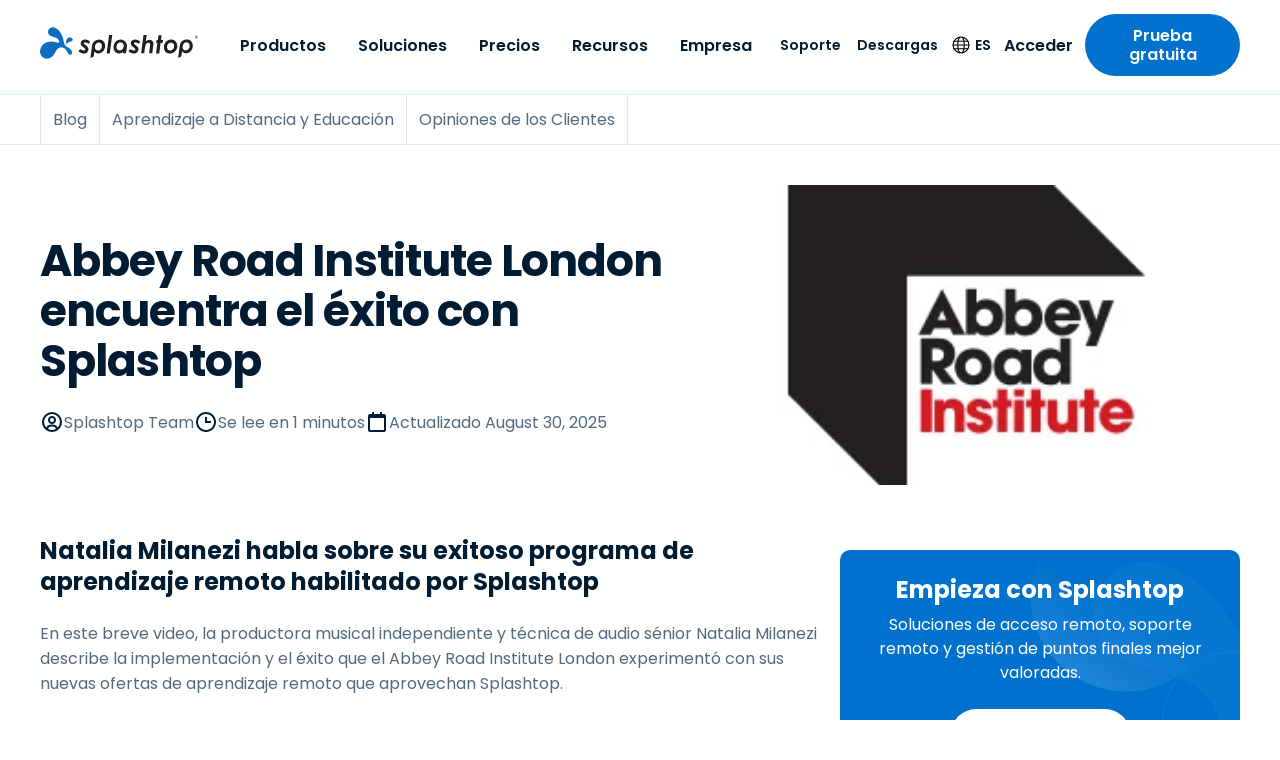

--- FILE ---
content_type: text/html; charset=UTF-8
request_url: https://www.splashtop.com/es/blog/abbey-road-institute-london-finds-success-with-splashtop
body_size: 49330
content:
<!DOCTYPE html><html lang="es"><head><meta charSet="utf-8"/><meta http-equiv="x-ua-compatible" content="ie=edge"/><meta name="viewport" content="width=device-width, initial-scale=1, shrink-to-fit=no"/><meta name="generator" content="Gatsby 5.14.1"/><meta name="theme-color" content="#0d6dc0" data-gatsby-head="true"/><meta name="baidu-site-verification" content="code-BN0gTxCGYC" data-gatsby-head="true"/><meta name="6sense_activity" content="blog" data-gatsby-head="true"/><meta name="description" content="El Abbey Road Institute London implementó Splashtop Enterprise para prestar a los estudiantes acceso remoto a los ordenadores de la sala de informática para la producción remota de audio." data-gatsby-head="true"/><meta name="robots" content="max-snippet:-1, max-image-preview:large, max-video-preview:-1, index, follow" data-gatsby-head="true"/><meta name="og:site_name" content="Splashtop Inc." data-gatsby-head="true"/><meta name="article:publisher" content="https://www.facebook.com/Splashtop" data-gatsby-head="true"/><meta name="og:locale" content="es" data-gatsby-head="true"/><meta name="og:title" content="El Abbey Road Institute da con la fórmula del éxito con Splashtop" data-gatsby-head="true"/><meta name="og:description" content="El Abbey Road Institute London implementó Splashtop Enterprise para prestar a los estudiantes acceso remoto a los ordenadores de la sala de informática para la producción remota de audio." data-gatsby-head="true"/><meta name="og:url" content="https://www.splashtop.com/es/blog/abbey-road-institute-london-finds-success-with-splashtop" data-gatsby-head="true"/><meta name="og:type" content="article" data-gatsby-head="true"/><meta name="article:modified_time" content="2025-08-30T07:59:46.521Z" data-gatsby-head="true"/><meta name="twitter:card" content="summary_large_image" data-gatsby-head="true"/><meta name="twitter:site" content="@splashtop" data-gatsby-head="true"/><meta name="twitter:title" content="El Abbey Road Institute da con la fórmula del éxito con Splashtop" data-gatsby-head="true"/><meta name="twitter:description" content="El Abbey Road Institute London implementó Splashtop Enterprise para prestar a los estudiantes acceso remoto a los ordenadores de la sala de informática para la producción remota de audio." data-gatsby-head="true"/><meta name="twitter:image" content="https://images.ctfassets.net/5i1m3im8l2b5/31W7TyIeLy1gSh8dNnpIWj/41d6d3002c1ee5c0d208c1fb182eedef/logo-abbey-road-institute-testimonial-300x300.png?w=300&amp;h=158&amp;q=50&amp;fm=png" data-gatsby-head="true"/><meta property="og:image" content="https://images.ctfassets.net/5i1m3im8l2b5/31W7TyIeLy1gSh8dNnpIWj/41d6d3002c1ee5c0d208c1fb182eedef/logo-abbey-road-institute-testimonial-300x300.png?w=300&amp;h=158&amp;q=50&amp;fm=png" data-gatsby-head="true"/><meta property="og:image:width" content="1200" data-gatsby-head="true"/><meta property="og:image:height" content="630" data-gatsby-head="true"/><meta property="og:image:type" content="image/png" data-gatsby-head="true"/><meta name="og:image:alt" content="Abbey Road Logo" data-gatsby-head="true"/><style data-href="/styles.9a3089275b63655485b2.css" data-identity="gatsby-global-css">@charset "UTF-8";@font-face{font-family:swiper-icons;font-style:normal;font-weight:400;src:url("data:application/font-woff;charset=utf-8;base64, [base64]//wADZ2x5ZgAAAywAAADMAAAD2MHtryVoZWFkAAABbAAAADAAAAA2E2+eoWhoZWEAAAGcAAAAHwAAACQC9gDzaG10eAAAAigAAAAZAAAArgJkABFsb2NhAAAC0AAAAFoAAABaFQAUGG1heHAAAAG8AAAAHwAAACAAcABAbmFtZQAAA/gAAAE5AAACXvFdBwlwb3N0AAAFNAAAAGIAAACE5s74hXjaY2BkYGAAYpf5Hu/j+W2+MnAzMYDAzaX6QjD6/4//Bxj5GA8AuRwMYGkAPywL13jaY2BkYGA88P8Agx4j+/8fQDYfA1AEBWgDAIB2BOoAeNpjYGRgYNBh4GdgYgABEMnIABJzYNADCQAACWgAsQB42mNgYfzCOIGBlYGB0YcxjYGBwR1Kf2WQZGhhYGBiYGVmgAFGBiQQkOaawtDAoMBQxXjg/wEGPcYDDA4wNUA2CCgwsAAAO4EL6gAAeNpj2M0gyAACqxgGNWBkZ2D4/wMA+xkDdgAAAHjaY2BgYGaAYBkGRgYQiAHyGMF8FgYHIM3DwMHABGQrMOgyWDLEM1T9/w8UBfEMgLzE////P/5//f/V/xv+r4eaAAeMbAxwIUYmIMHEgKYAYjUcsDAwsLKxc3BycfPw8jEQA/[base64]/uznmfPFBNODM2K7MTQ45YEAZqGP81AmGGcF3iPqOop0r1SPTaTbVkfUe4HXj97wYE+yNwWYxwWu4v1ugWHgo3S1XdZEVqWM7ET0cfnLGxWfkgR42o2PvWrDMBSFj/IHLaF0zKjRgdiVMwScNRAoWUoH78Y2icB/yIY09An6AH2Bdu/UB+yxopYshQiEvnvu0dURgDt8QeC8PDw7Fpji3fEA4z/PEJ6YOB5hKh4dj3EvXhxPqH/SKUY3rJ7srZ4FZnh1PMAtPhwP6fl2PMJMPDgeQ4rY8YT6Gzao0eAEA409DuggmTnFnOcSCiEiLMgxCiTI6Cq5DZUd3Qmp10vO0LaLTd2cjN4fOumlc7lUYbSQcZFkutRG7g6JKZKy0RmdLY680CDnEJ+UMkpFFe1RN7nxdVpXrC4aTtnaurOnYercZg2YVmLN/d/gczfEimrE/fs/bOuq29Zmn8tloORaXgZgGa78yO9/cnXm2BpaGvq25Dv9S4E9+5SIc9PqupJKhYFSSl47+Qcr1mYNAAAAeNptw0cKwkAAAMDZJA8Q7OUJvkLsPfZ6zFVERPy8qHh2YER+3i/BP83vIBLLySsoKimrqKqpa2hp6+jq6RsYGhmbmJqZSy0sraxtbO3sHRydnEMU4uR6yx7JJXveP7WrDycAAAAAAAH//wACeNpjYGRgYOABYhkgZgJCZgZNBkYGLQZtIJsFLMYAAAw3ALgAeNolizEKgDAQBCchRbC2sFER0YD6qVQiBCv/H9ezGI6Z5XBAw8CBK/m5iQQVauVbXLnOrMZv2oLdKFa8Pjuru2hJzGabmOSLzNMzvutpB3N42mNgZGBg4GKQYzBhYMxJLMlj4GBgAYow/P/PAJJhLM6sSoWKfWCAAwDAjgbRAAB42mNgYGBkAIIbCZo5IPrmUn0hGA0AO8EFTQAA")}:root{--swiper-theme-color:#007aff}:host{display:block;margin-left:auto;margin-right:auto;position:relative;z-index:1}.swiper{display:block;list-style:none;margin-left:auto;margin-right:auto;overflow:hidden;overflow:clip;padding:0;position:relative;z-index:1}.swiper-vertical>.swiper-wrapper{flex-direction:column}.swiper-wrapper{box-sizing:initial;display:flex;height:100%;position:relative;transition-property:transform;transition-timing-function:var(--swiper-wrapper-transition-timing-function,initial);width:100%;z-index:1}.swiper-android .swiper-slide,.swiper-ios .swiper-slide,.swiper-wrapper{transform:translateZ(0)}.swiper-horizontal{touch-action:pan-y}.swiper-vertical{touch-action:pan-x}.swiper-slide{display:block;flex-shrink:0;height:100%;position:relative;transition-property:transform;width:100%}.swiper-slide-invisible-blank{visibility:hidden}.swiper-autoheight,.swiper-autoheight .swiper-slide{height:auto}.swiper-autoheight .swiper-wrapper{align-items:flex-start;transition-property:transform,height}.swiper-backface-hidden .swiper-slide{backface-visibility:hidden;transform:translateZ(0)}.swiper-3d.swiper-css-mode .swiper-wrapper{perspective:1200px}.swiper-3d .swiper-wrapper{transform-style:preserve-3d}.swiper-3d{perspective:1200px}.swiper-3d .swiper-cube-shadow,.swiper-3d .swiper-slide{transform-style:preserve-3d}.swiper-css-mode>.swiper-wrapper{-ms-overflow-style:none;overflow:auto;scrollbar-width:none}.swiper-css-mode>.swiper-wrapper::-webkit-scrollbar{display:none}.swiper-css-mode>.swiper-wrapper>.swiper-slide{scroll-snap-align:start start}.swiper-css-mode.swiper-horizontal>.swiper-wrapper{scroll-snap-type:x mandatory}.swiper-css-mode.swiper-vertical>.swiper-wrapper{scroll-snap-type:y mandatory}.swiper-css-mode.swiper-free-mode>.swiper-wrapper{scroll-snap-type:none}.swiper-css-mode.swiper-free-mode>.swiper-wrapper>.swiper-slide{scroll-snap-align:none}.swiper-css-mode.swiper-centered>.swiper-wrapper:before{content:"";flex-shrink:0;order:9999}.swiper-css-mode.swiper-centered>.swiper-wrapper>.swiper-slide{scroll-snap-align:center center;scroll-snap-stop:always}.swiper-css-mode.swiper-centered.swiper-horizontal>.swiper-wrapper>.swiper-slide:first-child{margin-inline-start:var(--swiper-centered-offset-before)}.swiper-css-mode.swiper-centered.swiper-horizontal>.swiper-wrapper:before{height:100%;min-height:1px;width:var(--swiper-centered-offset-after)}.swiper-css-mode.swiper-centered.swiper-vertical>.swiper-wrapper>.swiper-slide:first-child{margin-block-start:var(--swiper-centered-offset-before)}.swiper-css-mode.swiper-centered.swiper-vertical>.swiper-wrapper:before{height:var(--swiper-centered-offset-after);min-width:1px;width:100%}.swiper-3d .swiper-slide-shadow,.swiper-3d .swiper-slide-shadow-bottom,.swiper-3d .swiper-slide-shadow-left,.swiper-3d .swiper-slide-shadow-right,.swiper-3d .swiper-slide-shadow-top{height:100%;left:0;pointer-events:none;position:absolute;top:0;width:100%;z-index:10}.swiper-3d .swiper-slide-shadow{background:#00000026}.swiper-3d .swiper-slide-shadow-left{background-image:linear-gradient(270deg,#00000080,#0000)}.swiper-3d .swiper-slide-shadow-right{background-image:linear-gradient(90deg,#00000080,#0000)}.swiper-3d .swiper-slide-shadow-top{background-image:linear-gradient(0deg,#00000080,#0000)}.swiper-3d .swiper-slide-shadow-bottom{background-image:linear-gradient(180deg,#00000080,#0000)}.swiper-lazy-preloader{border:4px solid var(--swiper-preloader-color,var(--swiper-theme-color));border-radius:50%;border-top:4px solid #0000;box-sizing:border-box;height:42px;left:50%;margin-left:-21px;margin-top:-21px;position:absolute;top:50%;transform-origin:50%;width:42px;z-index:10}.swiper-watch-progress .swiper-slide-visible .swiper-lazy-preloader,.swiper:not(.swiper-watch-progress) .swiper-lazy-preloader{animation:swiper-preloader-spin 1s linear infinite}.swiper-lazy-preloader-white{--swiper-preloader-color:#fff}.swiper-lazy-preloader-black{--swiper-preloader-color:#000}@keyframes swiper-preloader-spin{0%{transform:rotate(0deg)}to{transform:rotate(1turn)}}.intl-tel-input{display:inline-block;position:relative}.intl-tel-input *{box-sizing:border-box;-moz-box-sizing:border-box}.intl-tel-input .hide{display:none}.intl-tel-input .v-hide{visibility:hidden}.intl-tel-input input,.intl-tel-input input[type=tel],.intl-tel-input input[type=text]{margin-bottom:0!important;margin-right:0;margin-top:0!important;padding-right:36px;position:relative;z-index:0}.intl-tel-input .flag-container{bottom:0;padding:1px;position:absolute;right:0;top:0}.intl-tel-input .flag-container .arrow{font-size:6px;margin-left:5px}.intl-tel-input .flag-container .arrow.up:after{content:"▲"}.intl-tel-input .flag-container .arrow.down:after{content:"▼"}.intl-tel-input .selected-flag{align-items:center;display:flex;height:100%;justify-content:center;position:relative;width:36px;z-index:1}.intl-tel-input .country-list{-webkit-overflow-scrolling:touch;background-color:#fff;border:1px solid #ccc;box-shadow:1px 1px 4px #0003;list-style:none;margin:0 0 0 -1px;max-height:200px;overflow-y:scroll;padding:0;position:absolute;text-align:left;white-space:nowrap;z-index:2}.intl-tel-input .country-list .divider{border-bottom:1px solid #ccc;margin-bottom:5px;padding-bottom:5px}.intl-tel-input .country-list.dropup{bottom:100%;margin-bottom:-1px}.intl-tel-input .country-list .flag-box{display:inline-block;width:20px}@media (max-width:500px){.intl-tel-input .country-list{white-space:normal}}.intl-tel-input .country-list .country{padding:5px 10px}.intl-tel-input .country-list .country .dial-code{color:#999}.intl-tel-input .country-list .country.highlight{background-color:#0000000d}.intl-tel-input .country-list .country-name,.intl-tel-input .country-list .dial-code,.intl-tel-input .country-list .flag-box{vertical-align:middle}.intl-tel-input .country-list .country-name,.intl-tel-input .country-list .flag-box{margin-right:6px}.intl-tel-input.allow-dropdown input,.intl-tel-input.allow-dropdown input[type=tel],.intl-tel-input.allow-dropdown input[type=text]{margin-left:0;padding-left:52px;padding-right:6px}.intl-tel-input.allow-dropdown .flag-container{left:0;right:auto;width:100%}.intl-tel-input.allow-dropdown .selected-flag{width:46px}.intl-tel-input.allow-dropdown .flag-container:hover{cursor:pointer}.intl-tel-input.allow-dropdown .flag-container:hover .selected-flag{background-color:#0000000d}.intl-tel-input.allow-dropdown input[disabled]+.flag-container:hover,.intl-tel-input.allow-dropdown input[readonly]+.flag-container:hover{cursor:default}.intl-tel-input.allow-dropdown input[disabled]+.flag-container:hover .selected-flag,.intl-tel-input.allow-dropdown input[readonly]+.flag-container:hover .selected-flag{background-color:initial}.intl-tel-input.allow-dropdown.separate-dial-code .selected-flag{background-color:#0000000d;display:table}.intl-tel-input.allow-dropdown.separate-dial-code .selected-dial-code{display:table-cell;padding-left:28px;vertical-align:middle}.intl-tel-input.allow-dropdown.separate-dial-code.iti-sdc-2 input,.intl-tel-input.allow-dropdown.separate-dial-code.iti-sdc-2 input[type=tel],.intl-tel-input.allow-dropdown.separate-dial-code.iti-sdc-2 input[type=text]{padding-left:76px}.intl-tel-input.allow-dropdown.separate-dial-code.iti-sdc-2 .selected-flag{width:70px}.intl-tel-input.allow-dropdown.separate-dial-code.iti-sdc-3 input,.intl-tel-input.allow-dropdown.separate-dial-code.iti-sdc-3 input[type=tel],.intl-tel-input.allow-dropdown.separate-dial-code.iti-sdc-3 input[type=text]{padding-left:84px}.intl-tel-input.allow-dropdown.separate-dial-code.iti-sdc-3 .selected-flag{width:78px}.intl-tel-input.allow-dropdown.separate-dial-code.iti-sdc-4 input,.intl-tel-input.allow-dropdown.separate-dial-code.iti-sdc-4 input[type=tel],.intl-tel-input.allow-dropdown.separate-dial-code.iti-sdc-4 input[type=text]{padding-left:92px}.intl-tel-input.allow-dropdown.separate-dial-code.iti-sdc-4 .selected-flag{width:86px}.intl-tel-input.allow-dropdown.separate-dial-code.iti-sdc-5 input,.intl-tel-input.allow-dropdown.separate-dial-code.iti-sdc-5 input[type=tel],.intl-tel-input.allow-dropdown.separate-dial-code.iti-sdc-5 input[type=text]{padding-left:100px}.intl-tel-input.allow-dropdown.separate-dial-code.iti-sdc-5 .selected-flag{width:94px}.intl-tel-input.iti-container{left:-1000px;padding:1px;position:absolute;top:-1000px;z-index:1060}.intl-tel-input.iti-container:hover{cursor:pointer}.iti-mobile .intl-tel-input.iti-container{bottom:30px;left:30px;position:fixed;right:30px;top:30px}.iti-mobile .intl-tel-input .country-list{-webkit-overflow-scrolling:touch;max-height:100%;width:100%}.iti-mobile .intl-tel-input .country-list .country{line-height:1.5em;padding:10px}.iti-flag.be{width:18px}.iti-flag.ch{width:15px}.iti-flag.mc{width:19px}.iti-flag.ne{width:18px}.iti-flag.np{width:13px}.iti-flag.va{width:15px}@media only screen and (-webkit-min-device-pixel-ratio:2),only screen and (min-device-pixel-ratio:2),only screen and (min-resolution:192dpi),only screen and (min-resolution:2dppx){.iti-flag{background-size:5630px 15px}}.iti-flag.ac{background-position:0 0;height:10px}.iti-flag.ad{background-position:-22px 0;height:14px}.iti-flag.ae{background-position:-44px 0;height:10px}.iti-flag.af{background-position:-66px 0;height:14px}.iti-flag.ag{background-position:-88px 0;height:14px}.iti-flag.ai{background-position:-110px 0;height:10px}.iti-flag.al{background-position:-132px 0;height:15px}.iti-flag.am{background-position:-154px 0;height:10px}.iti-flag.ao{background-position:-176px 0;height:14px}.iti-flag.aq{background-position:-198px 0;height:14px}.iti-flag.ar{background-position:-220px 0;height:13px}.iti-flag.as{background-position:-242px 0;height:10px}.iti-flag.at{background-position:-264px 0;height:14px}.iti-flag.au{background-position:-286px 0;height:10px}.iti-flag.aw{background-position:-308px 0;height:14px}.iti-flag.ax{background-position:-330px 0;height:13px}.iti-flag.az{background-position:-352px 0;height:10px}.iti-flag.ba{background-position:-374px 0;height:10px}.iti-flag.bb{background-position:-396px 0;height:14px}.iti-flag.bd{background-position:-418px 0;height:12px}.iti-flag.be{background-position:-440px 0;height:15px}.iti-flag.bf{background-position:-460px 0;height:14px}.iti-flag.bg{background-position:-482px 0;height:12px}.iti-flag.bh{background-position:-504px 0;height:12px}.iti-flag.bi{background-position:-526px 0;height:12px}.iti-flag.bj{background-position:-548px 0;height:14px}.iti-flag.bl{background-position:-570px 0;height:14px}.iti-flag.bm{background-position:-592px 0;height:10px}.iti-flag.bn{background-position:-614px 0;height:10px}.iti-flag.bo{background-position:-636px 0;height:14px}.iti-flag.bq{background-position:-658px 0;height:14px}.iti-flag.br{background-position:-680px 0;height:14px}.iti-flag.bs{background-position:-702px 0;height:10px}.iti-flag.bt{background-position:-724px 0;height:14px}.iti-flag.bv{background-position:-746px 0;height:15px}.iti-flag.bw{background-position:-768px 0;height:14px}.iti-flag.by{background-position:-790px 0;height:10px}.iti-flag.bz{background-position:-812px 0;height:14px}.iti-flag.ca{background-position:-834px 0;height:10px}.iti-flag.cc{background-position:-856px 0;height:10px}.iti-flag.cd{background-position:-878px 0;height:15px}.iti-flag.cf{background-position:-900px 0;height:14px}.iti-flag.cg{background-position:-922px 0;height:14px}.iti-flag.ch{background-position:-944px 0;height:15px}.iti-flag.ci{background-position:-961px 0;height:14px}.iti-flag.ck{background-position:-983px 0;height:10px}.iti-flag.cl{background-position:-1005px 0;height:14px}.iti-flag.cm{background-position:-1027px 0;height:14px}.iti-flag.cn{background-position:-1049px 0;height:14px}.iti-flag.co{background-position:-1071px 0;height:14px}.iti-flag.cp{background-position:-1093px 0;height:14px}.iti-flag.cr{background-position:-1115px 0;height:12px}.iti-flag.cu{background-position:-1137px 0;height:10px}.iti-flag.cv{background-position:-1159px 0;height:12px}.iti-flag.cw{background-position:-1181px 0;height:14px}.iti-flag.cx{background-position:-1203px 0;height:10px}.iti-flag.cy{background-position:-1225px 0;height:14px}.iti-flag.cz{background-position:-1247px 0;height:14px}.iti-flag.de{background-position:-1269px 0;height:12px}.iti-flag.dg{background-position:-1291px 0;height:10px}.iti-flag.dj{background-position:-1313px 0;height:14px}.iti-flag.dk{background-position:-1335px 0;height:15px}.iti-flag.dm{background-position:-1357px 0;height:10px}.iti-flag.do{background-position:-1379px 0;height:13px}.iti-flag.dz{background-position:-1401px 0;height:14px}.iti-flag.ea{background-position:-1423px 0;height:14px}.iti-flag.ec{background-position:-1445px 0;height:14px}.iti-flag.ee{background-position:-1467px 0;height:13px}.iti-flag.eg{background-position:-1489px 0;height:14px}.iti-flag.eh{background-position:-1511px 0;height:10px}.iti-flag.er{background-position:-1533px 0;height:10px}.iti-flag.es{background-position:-1555px 0;height:14px}.iti-flag.et{background-position:-1577px 0;height:10px}.iti-flag.eu{background-position:-1599px 0;height:14px}.iti-flag.fi{background-position:-1621px 0;height:12px}.iti-flag.fj{background-position:-1643px 0;height:10px}.iti-flag.fk{background-position:-1665px 0;height:10px}.iti-flag.fm{background-position:-1687px 0;height:11px}.iti-flag.fo{background-position:-1709px 0;height:15px}.iti-flag.fr{background-position:-1731px 0;height:14px}.iti-flag.ga{background-position:-1753px 0;height:15px}.iti-flag.gb{background-position:-1775px 0;height:10px}.iti-flag.gd{background-position:-1797px 0;height:12px}.iti-flag.ge{background-position:-1819px 0;height:14px}.iti-flag.gf{background-position:-1841px 0;height:14px}.iti-flag.gg{background-position:-1863px 0;height:14px}.iti-flag.gh{background-position:-1885px 0;height:14px}.iti-flag.gi{background-position:-1907px 0;height:10px}.iti-flag.gl{background-position:-1929px 0;height:14px}.iti-flag.gm{background-position:-1951px 0;height:14px}.iti-flag.gn{background-position:-1973px 0;height:14px}.iti-flag.gp{background-position:-1995px 0;height:14px}.iti-flag.gq{background-position:-2017px 0;height:14px}.iti-flag.gr{background-position:-2039px 0;height:14px}.iti-flag.gs{background-position:-2061px 0;height:10px}.iti-flag.gt{background-position:-2083px 0;height:13px}.iti-flag.gu{background-position:-2105px 0;height:11px}.iti-flag.gw{background-position:-2127px 0;height:10px}.iti-flag.gy{background-position:-2149px 0;height:12px}.iti-flag.hk{background-position:-2171px 0;height:14px}.iti-flag.hm{background-position:-2193px 0;height:10px}.iti-flag.hn{background-position:-2215px 0;height:10px}.iti-flag.hr{background-position:-2237px 0;height:10px}.iti-flag.ht{background-position:-2259px 0;height:12px}.iti-flag.hu{background-position:-2281px 0;height:10px}.iti-flag.ic{background-position:-2303px 0;height:14px}.iti-flag.id{background-position:-2325px 0;height:14px}.iti-flag.ie{background-position:-2347px 0;height:10px}.iti-flag.il{background-position:-2369px 0;height:15px}.iti-flag.im{background-position:-2391px 0;height:10px}.iti-flag.in{background-position:-2413px 0;height:14px}.iti-flag.io{background-position:-2435px 0;height:10px}.iti-flag.iq{background-position:-2457px 0;height:14px}.iti-flag.ir{background-position:-2479px 0;height:12px}.iti-flag.is{background-position:-2501px 0;height:15px}.iti-flag.it{background-position:-2523px 0;height:14px}.iti-flag.je{background-position:-2545px 0;height:12px}.iti-flag.jm{background-position:-2567px 0;height:10px}.iti-flag.jo{background-position:-2589px 0;height:10px}.iti-flag.jp{background-position:-2611px 0;height:14px}.iti-flag.ke{background-position:-2633px 0;height:14px}.iti-flag.kg{background-position:-2655px 0;height:12px}.iti-flag.kh{background-position:-2677px 0;height:13px}.iti-flag.ki{background-position:-2699px 0;height:10px}.iti-flag.km{background-position:-2721px 0;height:12px}.iti-flag.kn{background-position:-2743px 0;height:14px}.iti-flag.kp{background-position:-2765px 0;height:10px}.iti-flag.kr{background-position:-2787px 0;height:14px}.iti-flag.kw{background-position:-2809px 0;height:10px}.iti-flag.ky{background-position:-2831px 0;height:10px}.iti-flag.kz{background-position:-2853px 0;height:10px}.iti-flag.la{background-position:-2875px 0;height:14px}.iti-flag.lb{background-position:-2897px 0;height:14px}.iti-flag.lc{background-position:-2919px 0;height:10px}.iti-flag.li{background-position:-2941px 0;height:12px}.iti-flag.lk{background-position:-2963px 0;height:10px}.iti-flag.lr{background-position:-2985px 0;height:11px}.iti-flag.ls{background-position:-3007px 0;height:14px}.iti-flag.lt{background-position:-3029px 0;height:12px}.iti-flag.lu{background-position:-3051px 0;height:12px}.iti-flag.lv{background-position:-3073px 0;height:10px}.iti-flag.ly{background-position:-3095px 0;height:10px}.iti-flag.ma{background-position:-3117px 0;height:14px}.iti-flag.mc{background-position:-3139px 0;height:15px}.iti-flag.md{background-position:-3160px 0;height:10px}.iti-flag.me{background-position:-3182px 0;height:10px}.iti-flag.mf{background-position:-3204px 0;height:14px}.iti-flag.mg{background-position:-3226px 0;height:14px}.iti-flag.mh{background-position:-3248px 0;height:11px}.iti-flag.mk{background-position:-3270px 0;height:10px}.iti-flag.ml{background-position:-3292px 0;height:14px}.iti-flag.mm{background-position:-3314px 0;height:14px}.iti-flag.mn{background-position:-3336px 0;height:10px}.iti-flag.mo{background-position:-3358px 0;height:14px}.iti-flag.mp{background-position:-3380px 0;height:10px}.iti-flag.mq{background-position:-3402px 0;height:14px}.iti-flag.mr{background-position:-3424px 0;height:14px}.iti-flag.ms{background-position:-3446px 0;height:10px}.iti-flag.mt{background-position:-3468px 0;height:14px}.iti-flag.mu{background-position:-3490px 0;height:14px}.iti-flag.mv{background-position:-3512px 0;height:14px}.iti-flag.mw{background-position:-3534px 0;height:14px}.iti-flag.mx{background-position:-3556px 0;height:12px}.iti-flag.my{background-position:-3578px 0;height:10px}.iti-flag.mz{background-position:-3600px 0;height:14px}.iti-flag.na{background-position:-3622px 0;height:14px}.iti-flag.nc{background-position:-3644px 0;height:10px}.iti-flag.ne{background-position:-3666px 0;height:15px}.iti-flag.nf{background-position:-3686px 0;height:10px}.iti-flag.ng{background-position:-3708px 0;height:10px}.iti-flag.ni{background-position:-3730px 0;height:12px}.iti-flag.nl{background-position:-3752px 0;height:14px}.iti-flag.no{background-position:-3774px 0;height:15px}.iti-flag.np{background-position:-3796px 0;height:15px}.iti-flag.nr{background-position:-3811px 0;height:10px}.iti-flag.nu{background-position:-3833px 0;height:10px}.iti-flag.nz{background-position:-3855px 0;height:10px}.iti-flag.om{background-position:-3877px 0;height:10px}.iti-flag.pa{background-position:-3899px 0;height:14px}.iti-flag.pe{background-position:-3921px 0;height:14px}.iti-flag.pf{background-position:-3943px 0;height:14px}.iti-flag.pg{background-position:-3965px 0;height:15px}.iti-flag.ph{background-position:-3987px 0;height:10px}.iti-flag.pk{background-position:-4009px 0;height:14px}.iti-flag.pl{background-position:-4031px 0;height:13px}.iti-flag.pm{background-position:-4053px 0;height:14px}.iti-flag.pn{background-position:-4075px 0;height:10px}.iti-flag.pr{background-position:-4097px 0;height:14px}.iti-flag.ps{background-position:-4119px 0;height:10px}.iti-flag.pt{background-position:-4141px 0;height:14px}.iti-flag.pw{background-position:-4163px 0;height:13px}.iti-flag.py{background-position:-4185px 0;height:11px}.iti-flag.qa{background-position:-4207px 0;height:8px}.iti-flag.re{background-position:-4229px 0;height:14px}.iti-flag.ro{background-position:-4251px 0;height:14px}.iti-flag.rs{background-position:-4273px 0;height:14px}.iti-flag.ru{background-position:-4295px 0;height:14px}.iti-flag.rw{background-position:-4317px 0;height:14px}.iti-flag.sa{background-position:-4339px 0;height:14px}.iti-flag.sb{background-position:-4361px 0;height:10px}.iti-flag.sc{background-position:-4383px 0;height:10px}.iti-flag.sd{background-position:-4405px 0;height:10px}.iti-flag.se{background-position:-4427px 0;height:13px}.iti-flag.sg{background-position:-4449px 0;height:14px}.iti-flag.sh{background-position:-4471px 0;height:10px}.iti-flag.si{background-position:-4493px 0;height:10px}.iti-flag.sj{background-position:-4515px 0;height:15px}.iti-flag.sk{background-position:-4537px 0;height:14px}.iti-flag.sl{background-position:-4559px 0;height:14px}.iti-flag.sm{background-position:-4581px 0;height:15px}.iti-flag.sn{background-position:-4603px 0;height:14px}.iti-flag.so{background-position:-4625px 0;height:14px}.iti-flag.sr{background-position:-4647px 0;height:14px}.iti-flag.ss{background-position:-4669px 0;height:10px}.iti-flag.st{background-position:-4691px 0;height:10px}.iti-flag.sv{background-position:-4713px 0;height:12px}.iti-flag.sx{background-position:-4735px 0;height:14px}.iti-flag.sy{background-position:-4757px 0;height:14px}.iti-flag.sz{background-position:-4779px 0;height:14px}.iti-flag.ta{background-position:-4801px 0;height:10px}.iti-flag.tc{background-position:-4823px 0;height:10px}.iti-flag.td{background-position:-4845px 0;height:14px}.iti-flag.tf{background-position:-4867px 0;height:14px}.iti-flag.tg{background-position:-4889px 0;height:13px}.iti-flag.th{background-position:-4911px 0;height:14px}.iti-flag.tj{background-position:-4933px 0;height:10px}.iti-flag.tk{background-position:-4955px 0;height:10px}.iti-flag.tl{background-position:-4977px 0;height:10px}.iti-flag.tm{background-position:-4999px 0;height:14px}.iti-flag.tn{background-position:-5021px 0;height:14px}.iti-flag.to{background-position:-5043px 0;height:10px}.iti-flag.tr{background-position:-5065px 0;height:14px}.iti-flag.tt{background-position:-5087px 0;height:12px}.iti-flag.tv{background-position:-5109px 0;height:10px}.iti-flag.tw{background-position:-5131px 0;height:14px}.iti-flag.tz{background-position:-5153px 0;height:14px}.iti-flag.ua{background-position:-5175px 0;height:14px}.iti-flag.ug{background-position:-5197px 0;height:14px}.iti-flag.um{background-position:-5219px 0;height:11px}.iti-flag.us{background-position:-5241px 0;height:11px}.iti-flag.uy{background-position:-5263px 0;height:14px}.iti-flag.uz{background-position:-5285px 0;height:10px}.iti-flag.va{background-position:-5307px 0;height:15px}.iti-flag.vc{background-position:-5324px 0;height:14px}.iti-flag.ve{background-position:-5346px 0;height:14px}.iti-flag.vg{background-position:-5368px 0;height:10px}.iti-flag.vi{background-position:-5390px 0;height:14px}.iti-flag.vn{background-position:-5412px 0;height:14px}.iti-flag.vu{background-position:-5434px 0;height:12px}.iti-flag.wf{background-position:-5456px 0;height:14px}.iti-flag.ws{background-position:-5478px 0;height:10px}.iti-flag.xk{background-position:-5500px 0;height:15px}.iti-flag.ye{background-position:-5522px 0;height:14px}.iti-flag.yt{background-position:-5544px 0;height:14px}.iti-flag.za{background-position:-5566px 0;height:14px}.iti-flag.zm{background-position:-5588px 0;height:14px}.iti-flag.zw{background-position:-5610px 0;height:10px}.iti-flag{background-color:#dbdbdb;background-image:url(/static/flags-ae53191452bb217f0fa632ca364a8bdf.png);background-position:20px 0;background-repeat:no-repeat;box-shadow:0 0 1px 0 #888;height:15px;width:20px}@media only screen and (-webkit-min-device-pixel-ratio:2),only screen and (min-device-pixel-ratio:2),only screen and (min-resolution:192dpi),only screen and (min-resolution:2dppx){.iti-flag{background-image:url(/static/flags@2x-140042eba8c90ae1cede87fe8fcb27f0.png)}}.iti-flag.np{background-color:initial}</style><link rel="preload" as="script" href="https://cmp.osano.com/169nu5TMub7Nk2Epy/7c82a576-285f-4b1c-8d4b-a1a4da5b7346/osano.js"/><link rel="alternate" type="application/rss+xml" title="Blog Feed &amp;#8211; Splashtop Inc." href="https://www.splashtop.com/blog-feed.xml"/><link rel="alternate" type="application/rss+xml" title="Blog Feed &amp;#8211; Splashtop Inc." href="https://www.splashtop.com/es/blog-feed.xml"/><style>.gatsby-image-wrapper{position:relative;overflow:hidden}.gatsby-image-wrapper picture.object-fit-polyfill{position:static!important}.gatsby-image-wrapper img{bottom:0;height:100%;left:0;margin:0;max-width:none;padding:0;position:absolute;right:0;top:0;width:100%;object-fit:cover}.gatsby-image-wrapper [data-main-image]{opacity:0;transform:translateZ(0);transition:opacity .25s linear;will-change:opacity}.gatsby-image-wrapper-constrained{display:inline-block;vertical-align:top}</style><noscript><style>.gatsby-image-wrapper noscript [data-main-image]{opacity:1!important}.gatsby-image-wrapper [data-placeholder-image]{opacity:0!important}</style></noscript><link rel="sitemap" type="application/xml" href="/sitemap/sitemap-index.xml"/><link rel="preload" href="/fonts/poppins-latin-regular.woff2" as="font" type="font/woff2" crossorigin="anonymous"/><link rel="manifest" href="/manifest.json"/><style>
          html.intercom-mobile-messenger-active[class="intercom-mobile-messenger-active"],
          html.intercom-mobile-messenger-active > body,
          html.intercom-modal-open,
          #intercom-container-body {
            overflow: visible !important;
          }
        </style><title data-gatsby-head="true">El Abbey Road Institute da con la fórmula del éxito con Splashtop</title><link rel="canonical" href="https://www.splashtop.com/es/blog/abbey-road-institute-london-finds-success-with-splashtop" data-gatsby-head="true"/><link rel="alternate" hrefLang="x-default" href="https://www.splashtop.com/blog/abbey-road-institute-london-finds-success-with-splashtop" data-gatsby-head="true"/><link rel="alternate" hrefLang="en" href="https://www.splashtop.com/blog/abbey-road-institute-london-finds-success-with-splashtop" data-gatsby-head="true"/><link rel="alternate" hrefLang="de" href="https://www.splashtop.com/de/blog/abbey-road-institute-london-finds-success-with-splashtop" data-gatsby-head="true"/><link rel="alternate" hrefLang="es" href="https://www.splashtop.com/es/blog/abbey-road-institute-london-finds-success-with-splashtop" data-gatsby-head="true"/><link rel="alternate" hrefLang="fr" href="https://www.splashtop.com/fr/blog/abbey-road-institute-london-finds-success-with-splashtop" data-gatsby-head="true"/><link rel="alternate" hrefLang="it" href="https://www.splashtop.com/it/blog/abbey-road-institute-london-finds-success-with-splashtop" data-gatsby-head="true"/><link rel="alternate" hrefLang="nl" href="https://www.splashtop.com/nl/blog/abbey-road-institute-london-finds-success-with-splashtop" data-gatsby-head="true"/><link rel="alternate" hrefLang="pt" href="https://www.splashtop.com/pt/blog/abbey-road-institute-london-finds-success-with-splashtop" data-gatsby-head="true"/><link rel="alternate" hrefLang="zh-Hans" href="https://www.splashtop.cn/cn/blog/abbey-road-institute-london-finds-success-with-splashtop" data-gatsby-head="true"/><link rel="alternate" hrefLang="zh-Hant" href="https://www.splashtop.com/tw/blog/abbey-road-institute-london-finds-success-with-splashtop" data-gatsby-head="true"/><link rel="alternate" hrefLang="ja" href="https://www.splashtop.com/ja/blog/abbey-road-institute-london-finds-success-with-splashtop" data-gatsby-head="true"/><script src="https://cmp.osano.com/169nu5TMub7Nk2Epy/7c82a576-285f-4b1c-8d4b-a1a4da5b7346/osano.js"></script><script>(function(w,d,s,l,i){w[l]=w[l]||[];w[l].push({'gtm.start': new Date().getTime(),event:'gtm.js'});var f=d.getElementsByTagName(s)[0], j=d.createElement(s),dl=l!='dataLayer'?'&l='+l:'';j.async=true;j.src= 'https://www.googletagmanager.com/gtm.js?id='+i+dl+'';f.parentNode.insertBefore(j,f); })(window,document,'script','dataLayer', 'GTM-5QBCPHF');</script><script type="module">const e="undefined"!=typeof HTMLImageElement&&"loading"in HTMLImageElement.prototype;e&&document.body.addEventListener("load",(function(e){const t=e.target;if(void 0===t.dataset.mainImage)return;if(void 0===t.dataset.gatsbyImageSsr)return;let a=null,n=t;for(;null===a&&n;)void 0!==n.parentNode.dataset.gatsbyImageWrapper&&(a=n.parentNode),n=n.parentNode;const o=a.querySelector("[data-placeholder-image]"),r=new Image;r.src=t.currentSrc,r.decode().catch((()=>{})).then((()=>{t.style.opacity=1,o&&(o.style.opacity=0,o.style.transition="opacity 500ms linear")}))}),!0);</script><script>!function(){"use strict";window.RudderSnippetVersion="3.0.32";var e="rudderanalytics";window[e]||(window[e]=[])
;var rudderanalytics=window[e];if(Array.isArray(rudderanalytics)){
if(true===rudderanalytics.snippetExecuted&&window.console&&console.error){
console.error("RudderStack JavaScript SDK snippet included more than once.")}else{rudderanalytics.snippetExecuted=true,
window.rudderAnalyticsBuildType="legacy";var sdkBaseUrl="https://rs-cdn.splashtop.com/v3";var sdkName="rsa.min.js"
;var scriptLoadingMode="async"
;var r=["setDefaultInstanceKey","load","ready","page","track","identify","alias","group","reset","setAnonymousId","startSession","endSession","consent"]
;for(var n=0;n<r.length;n++){var t=r[n];rudderanalytics[t]=function(r){return function(){var n
;Array.isArray(window[e])?rudderanalytics.push([r].concat(Array.prototype.slice.call(arguments))):null===(n=window[e][r])||void 0===n||n.apply(window[e],arguments)
}}(t)}try{
new Function('class Test{field=()=>{};test({prop=[]}={}){return prop?(prop?.property??[...prop]):import("");}}'),
window.rudderAnalyticsBuildType="modern"}catch(o){}var d=document.head||document.getElementsByTagName("head")[0]
;var i=document.body||document.getElementsByTagName("body")[0];window.rudderAnalyticsAddScript=function(e,r,n){
var t=document.createElement("script");t.src=e,t.setAttribute("data-loader","RS_JS_SDK"),r&&n&&t.setAttribute(r,n),
"async"===scriptLoadingMode?t.async=true:"defer"===scriptLoadingMode&&(t.defer=true),
d?d.insertBefore(t,d.firstChild):i.insertBefore(t,i.firstChild)},window.rudderAnalyticsMount=function(){!function(){
if("undefined"==typeof globalThis){var e;var r=function getGlobal(){
return"undefined"!=typeof self?self:"undefined"!=typeof window?window:null}();r&&Object.defineProperty(r,"globalThis",{
value:r,configurable:true})}
}(),window.rudderAnalyticsAddScript("".concat(sdkBaseUrl,"/").concat(window.rudderAnalyticsBuildType,"/").concat(sdkName),"data-rsa-write-key","2lFZzMZDmh0eamxO0HvW5TVR5i8")
},
"undefined"==typeof Promise||"undefined"==typeof globalThis?window.rudderAnalyticsAddScript("https://polyfill-fastly.io/v3/polyfill.min.js?version=3.111.0&features=Symbol%2CPromise&callback=rudderAnalyticsMount"):window.rudderAnalyticsMount()}}}();window.rudderanalytics.load('2lFZzMZDmh0eamxO0HvW5TVR5i8', 'https://rs-dataplane.splashtop.com', {"configUrl":"https://rs-api.splashtop.com"});</script><script src="https://cdn.optimizely.com/js/25473630273.js"></script><script data-gatsby-head="true">
                var _hsq = window._hsq = window._hsq || []; _hsq.push(['setContentType', 'blog-post']);
              </script><script type="application/ld+json" data-gatsby-head="true">{"@context":"https://schema.org","@type":"Organization","@id":"https://www.splashtop.com/#organization","name":"Splashtop","legalName":"Splashtop Inc.","foundingDate":"2006","url":"https://www.splashtop.com","logo":"https://www.splashtop.com/splashtop-logo-large.png","description":"Splashtop is a leading provider of remote desktop access, remote support, IoT, screen mirroring, and screen sharing solutions for IT, MSPs, business professionals and education.","sameAs":["https://www.facebook.com/Splashtop/","https://twitter.com/splashtop","https://www.linkedin.com/company/splashtop","https://www.youtube.com/user/SplashtopInc"],"address":{"@type":"PostalAddress","addressLocality":"Cupertino","addressRegion":"CA","addressCountry":"US","postalCode":"95014","streetAddress":"10050 North Wolfe Road, Suite SW2-S260"}}</script></head><body><noscript><iframe src="https://www.googletagmanager.com/ns.html?id=GTM-5QBCPHF" height="0" width="0" style="display: none; visibility: hidden" aria-hidden="true"></iframe></noscript><div id="___gatsby"><div style="outline:none" tabindex="-1" id="gatsby-focus-wrapper"><style data-emotion="css-global jvh429">@font-face{font-family:'Poppins-Fallback';src:local(Verdana);size-adjust:103%;ascent-override:90%;descent-override:20%;line-gap-override:39%;}@font-face{font-display:swap;font-family:'Poppins';font-style:normal;font-weight:400;src:local(Poppins Regular),local(Poppins-Regular),url('/fonts/poppins-latin-regular.woff2') format('woff2');}@font-face{font-display:swap;font-family:'Poppins';font-style:italic;font-weight:400;src:local(Poppins Regular),local(Poppins-Regular),url('/fonts/poppins-latin-italic.woff2') format('woff2');}@font-face{font-display:swap;font-family:'Poppins';font-style:normal;font-weight:500;src:local(Poppins Medium),local(Poppins-Medium),url('/fonts/poppins-latin-500.woff2') format('woff2');}@font-face{font-display:swap;font-family:'Poppins';font-style:normal;font-weight:600;src:local(Poppins SemiBold),local(Poppins-SemiBold),url('/fonts/poppins-latin-600.woff2') format('woff2');}@font-face{font-display:swap;font-family:'Poppins';font-style:normal;font-weight:700;src:local(Poppins Bold),local(Poppins-Bold),url('/fonts/poppins-latin-700.woff2') format('woff2');}@font-face{font-display:swap;font-family:'Poppins';font-style:italic;font-weight:700;src:local(Poppins Bold Italic),local(Poppins-BoldItalic),url('/fonts/poppins-latin-700-italic.woff2') format('woff2');}html{box-sizing:border-box;}.intercom-namespace{position:relative;z-index:200;}*,*:before,*:after{box-sizing:inherit;}body{font-family:'Poppins','Poppins-Fallback',Verdana,sans-serif;margin:0;}p,ol,ul,li,dl,dt,dd,blockquote,figure,fieldset,legend,textarea,pre,iframe,hr,h1,h2,h3,h4,h5,h6{margin:0;padding:0;}h1,h2,h3,h4,h5,h6{font-size:100%;font-weight:normal;text-wrap:balance;}p{text-wrap:pretty;}embed,iframe,img,svg,object,video{display:block;max-width:100%;}input,button,textarea,select{font:inherit;}a{-webkit-text-decoration:none;text-decoration:none;}a:focus{outline:default;}ul,ol{list-style:none;}.ReactModal__Overlay{background:rgba(0, 28, 51, 0.5);display:-webkit-box;display:-webkit-flex;display:-ms-flexbox;display:flex;padding:5.625rem 1.25rem 3.75rem;overflow-y:auto;-webkit-transition:opacity .2s ease,visibility .2s ease;transition:opacity .2s ease,visibility .2s ease;opacity:0;visibility:hidden;}@media (min-width: 68.8125rem){.ReactModal__Overlay{padding-top:7.5rem;}}.ReactModal__Overlay--after-open{opacity:1;visibility:visible;}div[class*="shadow"] .spz-templete .hero-section .hero-container div.hero-wrapper,.ReactModal__Overlay--after-open .spz-templete .hero-section .hero-container div.hero-wrapper{margin-left:0;-webkit-transform:translateX(0%);-moz-transform:translateX(0%);-ms-transform:translateX(0%);transform:translateX(0%);}.hubspot-styles.hbspt-form{padding:0 10px;}.hubspot-styles .hs-button{border:none;position:relative;text-align:center;z-index:0;display:-webkit-inline-box;display:-webkit-inline-flex;display:-ms-inline-flexbox;display:inline-flex;-webkit-align-items:center;-webkit-box-align:center;-ms-flex-align:center;align-items:center;padding:1rem 1.5625rem;border-radius:2.5rem;font-weight:700;font-size:1rem;line-height:1.2;background:#0072CE;color:#F6F7F9;overflow:hidden;cursor:pointer;-webkit-transition:background-color 0.2s ease;transition:background-color 0.2s ease;}.hubspot-styles .hs-button:hover,.hubspot-styles .hs-button:focus,.hubspot-styles .hs-button:active{background:#001C33;}.hubspot-styles label{font-size:14px;width:130px;color:#001C33;display:block;float:none;width:auto;font-weight:600;line-height:20px;padding-top:0;margin-bottom:4px;}.hubspot-styles .hs-video-form label{color:#fff!important;}.hubspot-styles .hs-video-form .hs-back-button{background-color:#fff;width:20%;height:38px;margin-right:10px;border:1px solid;border-radius:3px;}.hubspot-styles .hs-video-form .hs-button{width:70%;}.hubspot-styles .hs-video-form .hs-button span{font-size:15px;}.hubspot-styles .hs-video-form .hs-richtext{color:#fff!important;}.hubspot-styles .hs-video-form .legal-consent-container{max-height:180px!important;overflow-y:scroll!important;}.hubspot-styles .hs-video-form .legal-consent-container:after{content:"";display:block;height:100px;width:100%;}.hubspot-styles .hs-video-form .legal-consent-wrapper{position:relative;}.hubspot-styles .hs-video-form .legal-consent-overlay{position:absolute;pointer-events:none;left:0;bottom:0;height:100px;width:100%;background:linear-gradient(to bottom, rgba(255, 255, 255, 0) 0%, #292929 100%);}.hubspot-styles .hs-error-msgs label{color:#e90000;}.hubspot-styles .hs-input{display:inline-block;width:100%;max-width:initial;height:34px;padding:9px 10px;font-size:14px;font-weight:normal;line-height:22px;color:#52697F;border:1px solid #ccc;box-sizing:border-box;-webkit-border-radius:3px;-moz-border-radius:3px;-ms-border-radius:3px;border-radius:3px;}.hubspot-styles .hs-input:not([type=file]){background-color:#ffffff;}.hubspot-styles .hs-input[type=checkbox],.hubspot-styles .hs-input[type=radio]{cursor:pointer;width:auto;height:auto;padding:0;margin:3px 5px 3px 0px;line-height:normal;border:none;}.hubspot-styles .hs-input[type=file]{padding:initial;border:initial;line-height:initial;box-shadow:none;}.hubspot-styles select{-moz-appearance:none;-webkit-appearance:none;-webkit-appearance:none;-moz-appearance:none;-ms-appearance:none;appearance:none;}.hubspot-styles select.hs-input{padding:0 10px;}.hubspot-styles .hs-fieldtype-select div.input{position:relative;}.hubspot-styles .hs-fieldtype-select div.input::after{display:block;height:14px;width:14px;top:10px;-webkit-background-size:32px 16px;background-size:32px 16px;background-image:url([data-uri]);background-repeat:no-repeat;position:absolute;left:calc(100% - 20px);pointer-events:none;content:"";}.hubspot-styles.hbspt-form fieldset.form-columns-1 div.input::after{left:calc(100% - 20px);}@media screen and (max-width: 400px),(min-device-width: 320px) and (max-device-width: 480px){.hubspot-styles .hs-fieldtype-select div.input::after{left:calc(100% - 20px);}.hubspot-styles form.hs-form:not(.hs-video-form) .form-columns-2 .hs-form-field .hs-input{width:100%;}}.hubspot-styles .hs-fieldtype-select div.input:focus::after{color:rgba(82, 168, 236, 0.8);}.hubspot-styles select.is-placeholder{color:#bfbfbf;}.hubspot-styles select.is-placeholder:focus{color:#33475b;}.hubspot-styles .hs-input:-moz-placeholder{color:#bfbfbf;}.hubspot-styles .hs-input::-webkit-input-placeholder{color:#bfbfbf;}.hubspot-styles .hs-input option:disabled{color:#bfbfbf;}.hubspot-styles .hs-input input,.hubspot-styles .hs-input textarea{-webkit-transition:border .2s linear;transition:border .2s linear;}.hubspot-styles .hs-input:focus{border-color:rgba(82, 168, 236, 0.8);}.hubspot-styles textarea.hs-input{height:auto;}.hubspot-styles select[multiple].hs-input{height:inherit;}.hubspot-styles input.hs-input.error,.hubspot-styles div.field.error input,.hubspot-styles div.field.error textarea,.hubspot-styles div.field.error .chzn-choices,.hubspot-styles textarea.hs-input.error,.hubspot-styles select.hs-input.error{border-color:#e90000;}.hubspot-styles input.hs-input.error:focus,.hubspot-styles div.field.error input:focus,.hubspot-styles div.field.error textarea:focus,.hubspot-styles div.field.error .chzn-choices:focus,.hubspot-styles textarea.hs-input.error:focus,.hubspot-styles select.hs-input.error:focus{border-color:#cc0000;}.hubspot-styles .actions{margin-top:20px;margin-bottom:20px;}.hubspot-styles .inputs-list{margin:0 0 5px;width:100%;padding-left:5px;}.hubspot-styles .inputs-list>li{display:block;padding:0;width:100%;padding-top:0;margin:0;}.hubspot-styles .inputs-list label{float:none;width:auto;padding:0;line-height:18px;white-space:normal;font-weight:normal;}.hubspot-styles .inputs-list:first-child{padding-top:0px;}.hubspot-styles .inputs-list>li+li{padding-top:2px;}.hubspot-styles ul.no-list{list-style:none;}.hubspot-styles .field{margin-bottom:18px;}.hubspot-styles .hs-field-desc{color:#7c98b6;margin:0px 0px 6px;font-size:14px;}.hubspot-styles .hs-form-required{color:#e90000;margin-left:3px;}.hubspot-styles .hs-richtext{margin-bottom:3px;line-height:24px;font-size:14px;color:#333333;}.hubspot-styles .hs-richtext hr{margin-left:0;width:91%;}.hubspot-styles .hs-custom-style .hs-dependent-field>div input.hs-input:not([type=checkbox]):not([type=radio]){width:100%;}.hubspot-styles form.hs-form-rtl .field{-webkit-flex:0 1 100%;-ms-flex:0 1 100%;flex:0 1 100%;}.hubspot-styles form.hs-form-rtl .hs-input[type=checkbox],.hubspot-styles form.hs-form-rtl .hs-input[type=radio]{margin:3px 5px 3px 5px;}.hubspot-styles form.hs-form-rtl fieldset{display:-webkit-box;display:-webkit-flex;display:-ms-flexbox;display:flex;}.hubspot-styles form.hs-form-rtl fieldset[class^=form-columns-] .input{margin-right:0px;}.hubspot-styles form.hs-form-rtl ul{padding:0px;}.hubspot-styles form.hs-form-rtl .legal-consent-container .hs-form-booleancheckbox-display{display:-webkit-box;display:-webkit-flex;display:-ms-flexbox;display:flex;}.hubspot-styles form.hs-form-rtl .legal-consent-container .hs-form-booleancheckbox-display input{width:auto;float:none;}.hubspot-styles form.hs-form-rtl .legal-consent-container .hs-form-booleancheckbox-display>span{display:inline-block;margin-left:0px;}.hubspot-styles form.hs-form-rtl .hs-dependent-field{display:-webkit-box;display:-webkit-flex;display:-ms-flexbox;display:flex;-webkit-flex:0 1 100%;-ms-flex:0 1 100%;flex:0 1 100%;-webkit-box-flex-wrap:wrap;-webkit-flex-wrap:wrap;-ms-flex-wrap:wrap;flex-wrap:wrap;}.hubspot-styles .email-correction,.hubspot-styles .email-validation{padding-top:3px;font-size:12px;}.hubspot-styles .email-correction a,.hubspot-styles .email-validation a{cursor:pointer;}@media (max-width: 400px),(min-device-width: 320px) and (max-device-width: 480px){.hubspot-styles .email-correction form .form-columns-2 .hs-form-field,.hubspot-styles .email-correction form .form-columns-3 .hs-form-field,.hubspot-styles .email-validation form .form-columns-2 .hs-form-field,.hubspot-styles .email-validation form .form-columns-3 .hs-form-field{float:none;width:100%;}.hubspot-styles .email-correction form .form-columns-2 .hs-form-field .hs-input,.hubspot-styles .email-correction form .form-columns-3 .hs-form-field .hs-input,.hubspot-styles .email-validation form .form-columns-2 .hs-form-field .hs-input,.hubspot-styles .email-validation form .form-columns-3 .hs-form-field .hs-input{width:100%;}.hubspot-styles .email-correction form .form-columns-2 .hs-form-field input[type=checkbox],.hubspot-styles .email-correction form .form-columns-2 .hs-form-field input[type=radio],.hubspot-styles .email-correction form .form-columns-3 .hs-form-field input[type=checkbox],.hubspot-styles .email-correction form .form-columns-3 .hs-form-field input[type=radio],.hubspot-styles .email-validation form .form-columns-2 .hs-form-field input[type=checkbox],.hubspot-styles .email-validation form .form-columns-2 .hs-form-field input[type=radio],.hubspot-styles .email-validation form .form-columns-3 .hs-form-field input[type=checkbox],.hubspot-styles .email-validation form .form-columns-3 .hs-form-field input[type=radio]{width:24px;}}.hubspot-styles .hs-button,.hubspot-styles .hs-form-field input[type=text],.hubspot-styles .hs-form-field input[type=email],.hubspot-styles .hs-form-field input[type=phone],.hubspot-styles .hs-form-field input[type=number],.hubspot-styles .hs-form-field input[type=tel],.hubspot-styles .hs-form-field input[type=date],.hubspot-styles .hs-form-field textarea{-webkit-appearance:none;-moz-appearance:none;}.hubspot-styles.hbspt-form.hs-form{width:100%;}.hubspot-styles.hbspt-form .hs-submit>.actions{text-align:left;}.hubspot-styles.hbspt-form legend.hs-field-desc{color:#7C98B6;font-size:11px;}.hubspot-styles.hbspt-form .hs-form-field label{font-size:14px;display:inline-block;}.hubspot-styles.hbspt-form .hs-form-field label input,.hubspot-styles.hbspt-form .hs-form-field label span{vertical-align:middle;}.hubspot-styles.hbspt-form .hs-form-field label:not(.hs-error-msg){color:#333333;}.hubspot-styles.hbspt-form .legal-consent-container .hs-richtext,.hubspot-styles.hbspt-form .legal-consent-container label{color:#333333;font-size:12px;}.hubspot-styles.hbspt-form .hs-main-font-element,.hubspot-styles .submitted-message.hs-main-font-element{text-align:center;}.hubspot-styles.hbspt-form.submitted-message{font-size:16px;color:#333333;}.hubspot-styles .fn-date-picker.pika-single{z-index:9999;display:block;position:relative;color:#333;background:#fff;border:1px solid #ccc;border-bottom-color:#bbb;*zoom:1;}.hubspot-styles .fn-date-picker.pika-single.is-hidden{display:none;}.hubspot-styles .fn-date-picker.pika-single.is-bound{position:absolute;box-shadow:0 5px 15px -5px rgba(0, 0, 0, 0.5);}.hubspot-styles .fn-date-picker.pika-single:after,.hubspot-styles .fn-date-picker.pika-single:before{content:" ";display:table;}.hubspot-styles .fn-date-picker.pika-single:after{clear:both;}.hubspot-styles .fn-date-picker .pika-lendar{float:left;width:240px;margin:8px;}.hubspot-styles .fn-date-picker .pika-title{position:relative;text-align:center;}.hubspot-styles .fn-date-picker .pika-title select{cursor:pointer;position:absolute;z-index:9998;margin:0;left:0;top:5px;-webkit-filter:alpha(opacity=0);filter:alpha(opacity=0);opacity:0;}.hubspot-styles .fn-date-picker .pika-label{display:inline-block;*display:inline;position:relative;z-index:9999;overflow:hidden;margin:0;padding:5px 3px;font-size:14px;line-height:20px;font-weight:700;background-color:#fff;}.hubspot-styles .fn-date-picker .pika-next,.hubspot-styles .fn-date-picker .pika-prev{display:block;cursor:pointer;position:relative;outline:none;border:0;padding:0;width:20px;height:30px;text-indent:20px;white-space:nowrap;overflow:hidden;background-color:transparent;-webkit-background-position:50%;background-position:50%;background-repeat:no-repeat;-webkit-background-size:75% 75%;background-size:75% 75%;opacity:.5;*position:absolute;*top:0;}.hubspot-styles .fn-date-picker .pika-next:hover,.hubspot-styles .fn-date-picker .pika-prev:hover{opacity:1;}.hubspot-styles .fn-date-picker .pika-next.is-disabled,.hubspot-styles .fn-date-picker .pika-prev.is-disabled{cursor:default;opacity:.2;}.hubspot-styles .fn-date-picker .is-rtl .pika-next,.hubspot-styles .fn-date-picker .pika-prev{float:left;background-image:url([data-uri]);*left:0;}.hubspot-styles .fn-date-picker .is-rtl .pika-prev,.hubspot-styles .fn-date-picker .pika-next{float:right;background-image:url([data-uri]);*right:0;}.hubspot-styles .fn-date-picker .pika-select{display:inline-block;*display:inline;}.hubspot-styles .fn-date-picker .pika-table{width:100%;border-collapse:collapse;border-spacing:0;border:0;}.hubspot-styles .fn-date-picker .pika-table td,.hubspot-styles .fn-date-picker .pika-table th{width:14.285714285714286%;padding:0;}.hubspot-styles .fn-date-picker .pika-table th{color:#999;font-size:12px;line-height:25px;font-weight:700;text-align:center;}.hubspot-styles .fn-date-picker .pika-table abbr{border-bottom:none;cursor:help;}.hubspot-styles .fn-date-picker .pika-button{cursor:pointer;display:block;-moz-box-sizing:border-box;box-sizing:border-box;outline:none;border:0;margin:0;width:100%;padding:5px;color:#666;font-size:12px;line-height:15px;text-align:right;background:#f5f5f5;}.hubspot-styles .fn-date-picker .pika-button:hover{color:#fff!important;background:#ff8000!important;box-shadow:none!important;border-radius:3px!important;}.hubspot-styles .fn-date-picker .is-today .pika-button{color:#3af;font-weight:700;}.hubspot-styles .fn-date-picker .is-selected .pika-button{color:#fff;font-weight:700;background:#3af;box-shadow:inset 0 1px 3px #178fe5;border-radius:3px;}.hubspot-styles .fn-date-picker .is-disabled .pika-button{pointer-events:none;cursor:default;color:#999;opacity:.3;}.hubspot-styles .fn-date-picker .pika-week{font-size:11px;color:#999;}.hubspot-styles.hbspt-form .inputs-list.inline-list li{vertical-align:top;display:inline-block;word-wrap:break-word;padding-right:16px;}.hubspot-styles.hbspt-form .inputs-list.inline-list li:after{clear:both;}.hubspot-styles.hbspt-form .inputs-list.inline-list li input{float:left;}.hubspot-styles.hbspt-form .inputs-list.inline-list.inline-list-2 li{width:50%;}.hubspot-styles.hbspt-form .inputs-list.inline-list.inline-list-2 li:nth-of-type(2n){padding-right:0;}.hubspot-styles.hbspt-form .inputs-list.inline-list.inline-list-3 li{width:33%;}.hubspot-styles.hbspt-form .inputs-list.inline-list.inline-list-3 li:nth-of-type(3n){width:34%;padding-right:0;}.hubspot-styles .hs-fieldtype-intl-phone.hs-input{padding:0;background:none;border:none;height:auto;}.hubspot-styles .hs-fieldtype-intl-phone.hs-input:after{clear:both;content:" ";display:table;}.hubspot-styles .hs-fieldtype-intl-phone.hs-input .hs-input{margin-bottom:0;}.hubspot-styles .hs-fieldtype-intl-phone.hs-input input{width:68%!important;float:right;}.hubspot-styles .hs-fieldtype-intl-phone.hs-input select{float:left;width:30%!important;}@media (max-device-width: 480px) and (min-device-width: 320px),(max-width: 400px){.hubspot-styles.hbspt-form>.hs-phone>.input>.hs-fieldtype-intl-phone.hs-input>input.hs-input{width:68%!important;}.hubspot-styles.hbspt-form>.hs-phone>.input>.hs-fieldtype-intl-phone.hs-input>select.hs-input{width:30%!important;}}.hubspot-styles .hs-input-range-container{width:100%;}.hubspot-styles .hs-input-range-container div{display:inline-block;line-height:50px;}.hubspot-styles .hs-input-range-container .hs-input-range{width:90%;height:40px;}.hubspot-styles .hs-input-range-container .hs-input-range>*{vertical-align:middle;}.hubspot-styles .hs-input-range-container .hs-input-range input{margin:0 5px;width:85%;}.hubspot-styles .hs-input-range-container .hs-input-range-value-container{width:10%;}.hubspot-styles .hs-input-range-container .hs-input{width:100%!important;margin-right:1px;background-color:#fff;text-align:center;}.hubspot-styles .hs-input-range__slider{-webkit-appearance:none;-moz-appearance:none;-ms-appearance:none;appearance:none;margin:0;height:30px;overflow:hidden;cursor:pointer;}.hubspot-styles .hs-input-range__slider:focus{outline:none;}.hubspot-styles .hs-input-range__slider::-webkit-slider-runnable-track{width:100%;height:30px;background:linear-gradient(180deg, #0199ff, #0199ff) 100% 50%/100% 3px no-repeat transparent;}.hubspot-styles .hs-input-range__slider::-webkit-slider-thumb{position:relative;-webkit-appearance:none;-moz-appearance:none;-ms-appearance:none;appearance:none;height:13px;width:13px;background:#0199ff;border-radius:100%;border:0;top:50%;margin-top:-7.5px;box-shadow:1px 0 0 -5px #cfcfcf,2px 0 0 -5px #cfcfcf,3px 0 0 -5px #cfcfcf,4px 0 0 -5px #cfcfcf,5px 0 0 -5px #cfcfcf,6px 0 0 -5px #cfcfcf,7px 0 0 -5px #cfcfcf,8px 0 0 -5px #cfcfcf,9px 0 0 -5px #cfcfcf,10px 0 0 -5px #cfcfcf,11px 0 0 -5px #cfcfcf,12px 0 0 -5px #cfcfcf,13px 0 0 -5px #cfcfcf,14px 0 0 -5px #cfcfcf,15px 0 0 -5px #cfcfcf,16px 0 0 -5px #cfcfcf,17px 0 0 -5px #cfcfcf,18px 0 0 -5px #cfcfcf,19px 0 0 -5px #cfcfcf,20px 0 0 -5px #cfcfcf,21px 0 0 -5px #cfcfcf,22px 0 0 -5px #cfcfcf,23px 0 0 -5px #cfcfcf,24px 0 0 -5px #cfcfcf,25px 0 0 -5px #cfcfcf,26px 0 0 -5px #cfcfcf,27px 0 0 -5px #cfcfcf,28px 0 0 -5px #cfcfcf,29px 0 0 -5px #cfcfcf,30px 0 0 -5px #cfcfcf,31px 0 0 -5px #cfcfcf,32px 0 0 -5px #cfcfcf,33px 0 0 -5px #cfcfcf,34px 0 0 -5px #cfcfcf,35px 0 0 -5px #cfcfcf,36px 0 0 -5px #cfcfcf,37px 0 0 -5px #cfcfcf,38px 0 0 -5px #cfcfcf,39px 0 0 -5px #cfcfcf,40px 0 0 -5px #cfcfcf,41px 0 0 -5px #cfcfcf,42px 0 0 -5px #cfcfcf,43px 0 0 -5px #cfcfcf,44px 0 0 -5px #cfcfcf,45px 0 0 -5px #cfcfcf,46px 0 0 -5px #cfcfcf,47px 0 0 -5px #cfcfcf,48px 0 0 -5px #cfcfcf,49px 0 0 -5px #cfcfcf,50px 0 0 -5px #cfcfcf,51px 0 0 -5px #cfcfcf,52px 0 0 -5px #cfcfcf,53px 0 0 -5px #cfcfcf,54px 0 0 -5px #cfcfcf,55px 0 0 -5px #cfcfcf,56px 0 0 -5px #cfcfcf,57px 0 0 -5px #cfcfcf,58px 0 0 -5px #cfcfcf,59px 0 0 -5px #cfcfcf,60px 0 0 -5px #cfcfcf,61px 0 0 -5px #cfcfcf,62px 0 0 -5px #cfcfcf,63px 0 0 -5px #cfcfcf,64px 0 0 -5px #cfcfcf,65px 0 0 -5px #cfcfcf,66px 0 0 -5px #cfcfcf,67px 0 0 -5px #cfcfcf,68px 0 0 -5px #cfcfcf,69px 0 0 -5px #cfcfcf,70px 0 0 -5px #cfcfcf,71px 0 0 -5px #cfcfcf,72px 0 0 -5px #cfcfcf,73px 0 0 -5px #cfcfcf,74px 0 0 -5px #cfcfcf,75px 0 0 -5px #cfcfcf,76px 0 0 -5px #cfcfcf,77px 0 0 -5px #cfcfcf,78px 0 0 -5px #cfcfcf,79px 0 0 -5px #cfcfcf,80px 0 0 -5px #cfcfcf,81px 0 0 -5px #cfcfcf,82px 0 0 -5px #cfcfcf,83px 0 0 -5px #cfcfcf,84px 0 0 -5px #cfcfcf,85px 0 0 -5px #cfcfcf,86px 0 0 -5px #cfcfcf,87px 0 0 -5px #cfcfcf,88px 0 0 -5px #cfcfcf,89px 0 0 -5px #cfcfcf,90px 0 0 -5px #cfcfcf,91px 0 0 -5px #cfcfcf,92px 0 0 -5px #cfcfcf,93px 0 0 -5px #cfcfcf,94px 0 0 -5px #cfcfcf,95px 0 0 -5px #cfcfcf,96px 0 0 -5px #cfcfcf,97px 0 0 -5px #cfcfcf,98px 0 0 -5px #cfcfcf,99px 0 0 -5px #cfcfcf,100px 0 0 -5px #cfcfcf,101px 0 0 -5px #cfcfcf,102px 0 0 -5px #cfcfcf,103px 0 0 -5px #cfcfcf,104px 0 0 -5px #cfcfcf,105px 0 0 -5px #cfcfcf,106px 0 0 -5px #cfcfcf,107px 0 0 -5px #cfcfcf,108px 0 0 -5px #cfcfcf,109px 0 0 -5px #cfcfcf,110px 0 0 -5px #cfcfcf,111px 0 0 -5px #cfcfcf,112px 0 0 -5px #cfcfcf,113px 0 0 -5px #cfcfcf,114px 0 0 -5px #cfcfcf,115px 0 0 -5px #cfcfcf,116px 0 0 -5px #cfcfcf,117px 0 0 -5px #cfcfcf,118px 0 0 -5px #cfcfcf,119px 0 0 -5px #cfcfcf,120px 0 0 -5px #cfcfcf,121px 0 0 -5px #cfcfcf,122px 0 0 -5px #cfcfcf,123px 0 0 -5px #cfcfcf,124px 0 0 -5px #cfcfcf,125px 0 0 -5px #cfcfcf,126px 0 0 -5px #cfcfcf,127px 0 0 -5px #cfcfcf,128px 0 0 -5px #cfcfcf,129px 0 0 -5px #cfcfcf,130px 0 0 -5px #cfcfcf,131px 0 0 -5px #cfcfcf,132px 0 0 -5px #cfcfcf,133px 0 0 -5px #cfcfcf,134px 0 0 -5px #cfcfcf,135px 0 0 -5px #cfcfcf,136px 0 0 -5px #cfcfcf,137px 0 0 -5px #cfcfcf,138px 0 0 -5px #cfcfcf,139px 0 0 -5px #cfcfcf,140px 0 0 -5px #cfcfcf,141px 0 0 -5px #cfcfcf,142px 0 0 -5px #cfcfcf,143px 0 0 -5px #cfcfcf,144px 0 0 -5px #cfcfcf,145px 0 0 -5px #cfcfcf,146px 0 0 -5px #cfcfcf,147px 0 0 -5px #cfcfcf,148px 0 0 -5px #cfcfcf,149px 0 0 -5px #cfcfcf,150px 0 0 -5px #cfcfcf,151px 0 0 -5px #cfcfcf,152px 0 0 -5px #cfcfcf,153px 0 0 -5px #cfcfcf,154px 0 0 -5px #cfcfcf,155px 0 0 -5px #cfcfcf,156px 0 0 -5px #cfcfcf,157px 0 0 -5px #cfcfcf,158px 0 0 -5px #cfcfcf,159px 0 0 -5px #cfcfcf,160px 0 0 -5px #cfcfcf,161px 0 0 -5px #cfcfcf,162px 0 0 -5px #cfcfcf,163px 0 0 -5px #cfcfcf,164px 0 0 -5px #cfcfcf,165px 0 0 -5px #cfcfcf,166px 0 0 -5px #cfcfcf,167px 0 0 -5px #cfcfcf,168px 0 0 -5px #cfcfcf,169px 0 0 -5px #cfcfcf,170px 0 0 -5px #cfcfcf,171px 0 0 -5px #cfcfcf,172px 0 0 -5px #cfcfcf,173px 0 0 -5px #cfcfcf,174px 0 0 -5px #cfcfcf,175px 0 0 -5px #cfcfcf,176px 0 0 -5px #cfcfcf,177px 0 0 -5px #cfcfcf,178px 0 0 -5px #cfcfcf,179px 0 0 -5px #cfcfcf,180px 0 0 -5px #cfcfcf,181px 0 0 -5px #cfcfcf,182px 0 0 -5px #cfcfcf,183px 0 0 -5px #cfcfcf,184px 0 0 -5px #cfcfcf,185px 0 0 -5px #cfcfcf,186px 0 0 -5px #cfcfcf,187px 0 0 -5px #cfcfcf,188px 0 0 -5px #cfcfcf,189px 0 0 -5px #cfcfcf,190px 0 0 -5px #cfcfcf,191px 0 0 -5px #cfcfcf,192px 0 0 -5px #cfcfcf,193px 0 0 -5px #cfcfcf,194px 0 0 -5px #cfcfcf,195px 0 0 -5px #cfcfcf,196px 0 0 -5px #cfcfcf,197px 0 0 -5px #cfcfcf,198px 0 0 -5px #cfcfcf,199px 0 0 -5px #cfcfcf,200px 0 0 -5px #cfcfcf,201px 0 0 -5px #cfcfcf,202px 0 0 -5px #cfcfcf,203px 0 0 -5px #cfcfcf,204px 0 0 -5px #cfcfcf,205px 0 0 -5px #cfcfcf,206px 0 0 -5px #cfcfcf,207px 0 0 -5px #cfcfcf,208px 0 0 -5px #cfcfcf,209px 0 0 -5px #cfcfcf,210px 0 0 -5px #cfcfcf,211px 0 0 -5px #cfcfcf,212px 0 0 -5px #cfcfcf,213px 0 0 -5px #cfcfcf,214px 0 0 -5px #cfcfcf,215px 0 0 -5px #cfcfcf,216px 0 0 -5px #cfcfcf,217px 0 0 -5px #cfcfcf,218px 0 0 -5px #cfcfcf,219px 0 0 -5px #cfcfcf,220px 0 0 -5px #cfcfcf,221px 0 0 -5px #cfcfcf,222px 0 0 -5px #cfcfcf,223px 0 0 -5px #cfcfcf,224px 0 0 -5px #cfcfcf,225px 0 0 -5px #cfcfcf,226px 0 0 -5px #cfcfcf,227px 0 0 -5px #cfcfcf,228px 0 0 -5px #cfcfcf,229px 0 0 -5px #cfcfcf,230px 0 0 -5px #cfcfcf,231px 0 0 -5px #cfcfcf,232px 0 0 -5px #cfcfcf,233px 0 0 -5px #cfcfcf,234px 0 0 -5px #cfcfcf,235px 0 0 -5px #cfcfcf,236px 0 0 -5px #cfcfcf,237px 0 0 -5px #cfcfcf,238px 0 0 -5px #cfcfcf,239px 0 0 -5px #cfcfcf,240px 0 0 -5px #cfcfcf,241px 0 0 -5px #cfcfcf,242px 0 0 -5px #cfcfcf,243px 0 0 -5px #cfcfcf,244px 0 0 -5px #cfcfcf,245px 0 0 -5px #cfcfcf,246px 0 0 -5px #cfcfcf,247px 0 0 -5px #cfcfcf,248px 0 0 -5px #cfcfcf,249px 0 0 -5px #cfcfcf,250px 0 0 -5px #cfcfcf,251px 0 0 -5px #cfcfcf,252px 0 0 -5px #cfcfcf,253px 0 0 -5px #cfcfcf,254px 0 0 -5px #cfcfcf,255px 0 0 -5px #cfcfcf,256px 0 0 -5px #cfcfcf,257px 0 0 -5px #cfcfcf,258px 0 0 -5px #cfcfcf,259px 0 0 -5px #cfcfcf,260px 0 0 -5px #cfcfcf,261px 0 0 -5px #cfcfcf,262px 0 0 -5px #cfcfcf,263px 0 0 -5px #cfcfcf,264px 0 0 -5px #cfcfcf,265px 0 0 -5px #cfcfcf,266px 0 0 -5px #cfcfcf,267px 0 0 -5px #cfcfcf,268px 0 0 -5px #cfcfcf,269px 0 0 -5px #cfcfcf,270px 0 0 -5px #cfcfcf,271px 0 0 -5px #cfcfcf,272px 0 0 -5px #cfcfcf,273px 0 0 -5px #cfcfcf,274px 0 0 -5px #cfcfcf,275px 0 0 -5px #cfcfcf,276px 0 0 -5px #cfcfcf,277px 0 0 -5px #cfcfcf,278px 0 0 -5px #cfcfcf,279px 0 0 -5px #cfcfcf,280px 0 0 -5px #cfcfcf,281px 0 0 -5px #cfcfcf,282px 0 0 -5px #cfcfcf,283px 0 0 -5px #cfcfcf,284px 0 0 -5px #cfcfcf,285px 0 0 -5px #cfcfcf,286px 0 0 -5px #cfcfcf,287px 0 0 -5px #cfcfcf,288px 0 0 -5px #cfcfcf,289px 0 0 -5px #cfcfcf,290px 0 0 -5px #cfcfcf,291px 0 0 -5px #cfcfcf,292px 0 0 -5px #cfcfcf,293px 0 0 -5px #cfcfcf,294px 0 0 -5px #cfcfcf,295px 0 0 -5px #cfcfcf,296px 0 0 -5px #cfcfcf,297px 0 0 -5px #cfcfcf,298px 0 0 -5px #cfcfcf,299px 0 0 -5px #cfcfcf,300px 0 0 -5px #cfcfcf,301px 0 0 -5px #cfcfcf,302px 0 0 -5px #cfcfcf,303px 0 0 -5px #cfcfcf,304px 0 0 -5px #cfcfcf,305px 0 0 -5px #cfcfcf,306px 0 0 -5px #cfcfcf,307px 0 0 -5px #cfcfcf,308px 0 0 -5px #cfcfcf,309px 0 0 -5px #cfcfcf,310px 0 0 -5px #cfcfcf,311px 0 0 -5px #cfcfcf,312px 0 0 -5px #cfcfcf,313px 0 0 -5px #cfcfcf,314px 0 0 -5px #cfcfcf,315px 0 0 -5px #cfcfcf,316px 0 0 -5px #cfcfcf,317px 0 0 -5px #cfcfcf,318px 0 0 -5px #cfcfcf,319px 0 0 -5px #cfcfcf,320px 0 0 -5px #cfcfcf,321px 0 0 -5px #cfcfcf,322px 0 0 -5px #cfcfcf,323px 0 0 -5px #cfcfcf,324px 0 0 -5px #cfcfcf,325px 0 0 -5px #cfcfcf,326px 0 0 -5px #cfcfcf,327px 0 0 -5px #cfcfcf,328px 0 0 -5px #cfcfcf,329px 0 0 -5px #cfcfcf,330px 0 0 -5px #cfcfcf,331px 0 0 -5px #cfcfcf,332px 0 0 -5px #cfcfcf,333px 0 0 -5px #cfcfcf,334px 0 0 -5px #cfcfcf,335px 0 0 -5px #cfcfcf,336px 0 0 -5px #cfcfcf,337px 0 0 -5px #cfcfcf,338px 0 0 -5px #cfcfcf,339px 0 0 -5px #cfcfcf,340px 0 0 -5px #cfcfcf,341px 0 0 -5px #cfcfcf,342px 0 0 -5px #cfcfcf,343px 0 0 -5px #cfcfcf,344px 0 0 -5px #cfcfcf,345px 0 0 -5px #cfcfcf,346px 0 0 -5px #cfcfcf,347px 0 0 -5px #cfcfcf,348px 0 0 -5px #cfcfcf,349px 0 0 -5px #cfcfcf,350px 0 0 -5px #cfcfcf,351px 0 0 -5px #cfcfcf,352px 0 0 -5px #cfcfcf,353px 0 0 -5px #cfcfcf,354px 0 0 -5px #cfcfcf,355px 0 0 -5px #cfcfcf,356px 0 0 -5px #cfcfcf,357px 0 0 -5px #cfcfcf,358px 0 0 -5px #cfcfcf,359px 0 0 -5px #cfcfcf,360px 0 0 -5px #cfcfcf,361px 0 0 -5px #cfcfcf,362px 0 0 -5px #cfcfcf,363px 0 0 -5px #cfcfcf,364px 0 0 -5px #cfcfcf,365px 0 0 -5px #cfcfcf,366px 0 0 -5px #cfcfcf,367px 0 0 -5px #cfcfcf,368px 0 0 -5px #cfcfcf,369px 0 0 -5px #cfcfcf,370px 0 0 -5px #cfcfcf,371px 0 0 -5px #cfcfcf,372px 0 0 -5px #cfcfcf,373px 0 0 -5px #cfcfcf,374px 0 0 -5px #cfcfcf,375px 0 0 -5px #cfcfcf,376px 0 0 -5px #cfcfcf,377px 0 0 -5px #cfcfcf,378px 0 0 -5px #cfcfcf,379px 0 0 -5px #cfcfcf,380px 0 0 -5px #cfcfcf,381px 0 0 -5px #cfcfcf,382px 0 0 -5px #cfcfcf,383px 0 0 -5px #cfcfcf,384px 0 0 -5px #cfcfcf,385px 0 0 -5px #cfcfcf,386px 0 0 -5px #cfcfcf,387px 0 0 -5px #cfcfcf,388px 0 0 -5px #cfcfcf,389px 0 0 -5px #cfcfcf,390px 0 0 -5px #cfcfcf,391px 0 0 -5px #cfcfcf,392px 0 0 -5px #cfcfcf,393px 0 0 -5px #cfcfcf,394px 0 0 -5px #cfcfcf,395px 0 0 -5px #cfcfcf,396px 0 0 -5px #cfcfcf,397px 0 0 -5px #cfcfcf,398px 0 0 -5px #cfcfcf,399px 0 0 -5px #cfcfcf,400px 0 0 -5px #cfcfcf,401px 0 0 -5px #cfcfcf,402px 0 0 -5px #cfcfcf,403px 0 0 -5px #cfcfcf,404px 0 0 -5px #cfcfcf,405px 0 0 -5px #cfcfcf,406px 0 0 -5px #cfcfcf,407px 0 0 -5px #cfcfcf,408px 0 0 -5px #cfcfcf,409px 0 0 -5px #cfcfcf,410px 0 0 -5px #cfcfcf,411px 0 0 -5px #cfcfcf,412px 0 0 -5px #cfcfcf,413px 0 0 -5px #cfcfcf,414px 0 0 -5px #cfcfcf,415px 0 0 -5px #cfcfcf,416px 0 0 -5px #cfcfcf,417px 0 0 -5px #cfcfcf,418px 0 0 -5px #cfcfcf,419px 0 0 -5px #cfcfcf,420px 0 0 -5px #cfcfcf,421px 0 0 -5px #cfcfcf,422px 0 0 -5px #cfcfcf,423px 0 0 -5px #cfcfcf,424px 0 0 -5px #cfcfcf,425px 0 0 -5px #cfcfcf,426px 0 0 -5px #cfcfcf,427px 0 0 -5px #cfcfcf,428px 0 0 -5px #cfcfcf,429px 0 0 -5px #cfcfcf,430px 0 0 -5px #cfcfcf,431px 0 0 -5px #cfcfcf,432px 0 0 -5px #cfcfcf,433px 0 0 -5px #cfcfcf,434px 0 0 -5px #cfcfcf,435px 0 0 -5px #cfcfcf,436px 0 0 -5px #cfcfcf,437px 0 0 -5px #cfcfcf,438px 0 0 -5px #cfcfcf,439px 0 0 -5px #cfcfcf,440px 0 0 -5px #cfcfcf,441px 0 0 -5px #cfcfcf,442px 0 0 -5px #cfcfcf,443px 0 0 -5px #cfcfcf,444px 0 0 -5px #cfcfcf,445px 0 0 -5px #cfcfcf,446px 0 0 -5px #cfcfcf,447px 0 0 -5px #cfcfcf,448px 0 0 -5px #cfcfcf,449px 0 0 -5px #cfcfcf,450px 0 0 -5px #cfcfcf,451px 0 0 -5px #cfcfcf,452px 0 0 -5px #cfcfcf,453px 0 0 -5px #cfcfcf,454px 0 0 -5px #cfcfcf,455px 0 0 -5px #cfcfcf,456px 0 0 -5px #cfcfcf,457px 0 0 -5px #cfcfcf,458px 0 0 -5px #cfcfcf,459px 0 0 -5px #cfcfcf,460px 0 0 -5px #cfcfcf,461px 0 0 -5px #cfcfcf,462px 0 0 -5px #cfcfcf,463px 0 0 -5px #cfcfcf,464px 0 0 -5px #cfcfcf,465px 0 0 -5px #cfcfcf,466px 0 0 -5px #cfcfcf,467px 0 0 -5px #cfcfcf,468px 0 0 -5px #cfcfcf,469px 0 0 -5px #cfcfcf,470px 0 0 -5px #cfcfcf,471px 0 0 -5px #cfcfcf,472px 0 0 -5px #cfcfcf,473px 0 0 -5px #cfcfcf,474px 0 0 -5px #cfcfcf,475px 0 0 -5px #cfcfcf,476px 0 0 -5px #cfcfcf,477px 0 0 -5px #cfcfcf,478px 0 0 -5px #cfcfcf,479px 0 0 -5px #cfcfcf,480px 0 0 -5px #cfcfcf,481px 0 0 -5px #cfcfcf,482px 0 0 -5px #cfcfcf,483px 0 0 -5px #cfcfcf,484px 0 0 -5px #cfcfcf,485px 0 0 -5px #cfcfcf,486px 0 0 -5px #cfcfcf,487px 0 0 -5px #cfcfcf,488px 0 0 -5px #cfcfcf,489px 0 0 -5px #cfcfcf,490px 0 0 -5px #cfcfcf,491px 0 0 -5px #cfcfcf,492px 0 0 -5px #cfcfcf,493px 0 0 -5px #cfcfcf,494px 0 0 -5px #cfcfcf,495px 0 0 -5px #cfcfcf,496px 0 0 -5px #cfcfcf,497px 0 0 -5px #cfcfcf,498px 0 0 -5px #cfcfcf,499px 0 0 -5px #cfcfcf,500px 0 0 -5px #cfcfcf,501px 0 0 -5px #cfcfcf,502px 0 0 -5px #cfcfcf,503px 0 0 -5px #cfcfcf,504px 0 0 -5px #cfcfcf,505px 0 0 -5px #cfcfcf,506px 0 0 -5px #cfcfcf,507px 0 0 -5px #cfcfcf,508px 0 0 -5px #cfcfcf,509px 0 0 -5px #cfcfcf,510px 0 0 -5px #cfcfcf,511px 0 0 -5px #cfcfcf,512px 0 0 -5px #cfcfcf,513px 0 0 -5px #cfcfcf,514px 0 0 -5px #cfcfcf,515px 0 0 -5px #cfcfcf,516px 0 0 -5px #cfcfcf,517px 0 0 -5px #cfcfcf,518px 0 0 -5px #cfcfcf,519px 0 0 -5px #cfcfcf,520px 0 0 -5px #cfcfcf,521px 0 0 -5px #cfcfcf,522px 0 0 -5px #cfcfcf,523px 0 0 -5px #cfcfcf,524px 0 0 -5px #cfcfcf,525px 0 0 -5px #cfcfcf,526px 0 0 -5px #cfcfcf,527px 0 0 -5px #cfcfcf,528px 0 0 -5px #cfcfcf,529px 0 0 -5px #cfcfcf,530px 0 0 -5px #cfcfcf,531px 0 0 -5px #cfcfcf,532px 0 0 -5px #cfcfcf,533px 0 0 -5px #cfcfcf,534px 0 0 -5px #cfcfcf,535px 0 0 -5px #cfcfcf,536px 0 0 -5px #cfcfcf,537px 0 0 -5px #cfcfcf,538px 0 0 -5px #cfcfcf,539px 0 0 -5px #cfcfcf,540px 0 0 -5px #cfcfcf,541px 0 0 -5px #cfcfcf,542px 0 0 -5px #cfcfcf,543px 0 0 -5px #cfcfcf,544px 0 0 -5px #cfcfcf,545px 0 0 -5px #cfcfcf,546px 0 0 -5px #cfcfcf,547px 0 0 -5px #cfcfcf,548px 0 0 -5px #cfcfcf,549px 0 0 -5px #cfcfcf,550px 0 0 -5px #cfcfcf,551px 0 0 -5px #cfcfcf,552px 0 0 -5px #cfcfcf,553px 0 0 -5px #cfcfcf,554px 0 0 -5px #cfcfcf,555px 0 0 -5px #cfcfcf,556px 0 0 -5px #cfcfcf,557px 0 0 -5px #cfcfcf,558px 0 0 -5px #cfcfcf,559px 0 0 -5px #cfcfcf,560px 0 0 -5px #cfcfcf,561px 0 0 -5px #cfcfcf,562px 0 0 -5px #cfcfcf,563px 0 0 -5px #cfcfcf,564px 0 0 -5px #cfcfcf,565px 0 0 -5px #cfcfcf,566px 0 0 -5px #cfcfcf,567px 0 0 -5px #cfcfcf,568px 0 0 -5px #cfcfcf,569px 0 0 -5px #cfcfcf,570px 0 0 -5px #cfcfcf,571px 0 0 -5px #cfcfcf,572px 0 0 -5px #cfcfcf,573px 0 0 -5px #cfcfcf,574px 0 0 -5px #cfcfcf,575px 0 0 -5px #cfcfcf,576px 0 0 -5px #cfcfcf,577px 0 0 -5px #cfcfcf,578px 0 0 -5px #cfcfcf,579px 0 0 -5px #cfcfcf,580px 0 0 -5px #cfcfcf,581px 0 0 -5px #cfcfcf,582px 0 0 -5px #cfcfcf,583px 0 0 -5px #cfcfcf,584px 0 0 -5px #cfcfcf,585px 0 0 -5px #cfcfcf,586px 0 0 -5px #cfcfcf,587px 0 0 -5px #cfcfcf,588px 0 0 -5px #cfcfcf,589px 0 0 -5px #cfcfcf,590px 0 0 -5px #cfcfcf,591px 0 0 -5px #cfcfcf,592px 0 0 -5px #cfcfcf,593px 0 0 -5px #cfcfcf,594px 0 0 -5px #cfcfcf,595px 0 0 -5px #cfcfcf,596px 0 0 -5px #cfcfcf,597px 0 0 -5px #cfcfcf,598px 0 0 -5px #cfcfcf,599px 0 0 -5px #cfcfcf,600px 0 0 -5px #cfcfcf,601px 0 0 -5px #cfcfcf,602px 0 0 -5px #cfcfcf,603px 0 0 -5px #cfcfcf,604px 0 0 -5px #cfcfcf,605px 0 0 -5px #cfcfcf,606px 0 0 -5px #cfcfcf,607px 0 0 -5px #cfcfcf,608px 0 0 -5px #cfcfcf,609px 0 0 -5px #cfcfcf,610px 0 0 -5px #cfcfcf,611px 0 0 -5px #cfcfcf,612px 0 0 -5px #cfcfcf,613px 0 0 -5px #cfcfcf,614px 0 0 -5px #cfcfcf,615px 0 0 -5px #cfcfcf,616px 0 0 -5px #cfcfcf,617px 0 0 -5px #cfcfcf,618px 0 0 -5px #cfcfcf,619px 0 0 -5px #cfcfcf,620px 0 0 -5px #cfcfcf,621px 0 0 -5px #cfcfcf,622px 0 0 -5px #cfcfcf,623px 0 0 -5px #cfcfcf,624px 0 0 -5px #cfcfcf,625px 0 0 -5px #cfcfcf,626px 0 0 -5px #cfcfcf,627px 0 0 -5px #cfcfcf,628px 0 0 -5px #cfcfcf,629px 0 0 -5px #cfcfcf,630px 0 0 -5px #cfcfcf,631px 0 0 -5px #cfcfcf,632px 0 0 -5px #cfcfcf,633px 0 0 -5px #cfcfcf,634px 0 0 -5px #cfcfcf,635px 0 0 -5px #cfcfcf,636px 0 0 -5px #cfcfcf,637px 0 0 -5px #cfcfcf,638px 0 0 -5px #cfcfcf,639px 0 0 -5px #cfcfcf,640px 0 0 -5px #cfcfcf,641px 0 0 -5px #cfcfcf,642px 0 0 -5px #cfcfcf,643px 0 0 -5px #cfcfcf,644px 0 0 -5px #cfcfcf,645px 0 0 -5px #cfcfcf,646px 0 0 -5px #cfcfcf,647px 0 0 -5px #cfcfcf,648px 0 0 -5px #cfcfcf,649px 0 0 -5px #cfcfcf,650px 0 0 -5px #cfcfcf,651px 0 0 -5px #cfcfcf,652px 0 0 -5px #cfcfcf,653px 0 0 -5px #cfcfcf,654px 0 0 -5px #cfcfcf,655px 0 0 -5px #cfcfcf,656px 0 0 -5px #cfcfcf,657px 0 0 -5px #cfcfcf,658px 0 0 -5px #cfcfcf,659px 0 0 -5px #cfcfcf,660px 0 0 -5px #cfcfcf,661px 0 0 -5px #cfcfcf,662px 0 0 -5px #cfcfcf,663px 0 0 -5px #cfcfcf,664px 0 0 -5px #cfcfcf,665px 0 0 -5px #cfcfcf,666px 0 0 -5px #cfcfcf,667px 0 0 -5px #cfcfcf,668px 0 0 -5px #cfcfcf,669px 0 0 -5px #cfcfcf,670px 0 0 -5px #cfcfcf,671px 0 0 -5px #cfcfcf,672px 0 0 -5px #cfcfcf,673px 0 0 -5px #cfcfcf,674px 0 0 -5px #cfcfcf,675px 0 0 -5px #cfcfcf,676px 0 0 -5px #cfcfcf,677px 0 0 -5px #cfcfcf,678px 0 0 -5px #cfcfcf,679px 0 0 -5px #cfcfcf,680px 0 0 -5px #cfcfcf,681px 0 0 -5px #cfcfcf,682px 0 0 -5px #cfcfcf,683px 0 0 -5px #cfcfcf,684px 0 0 -5px #cfcfcf,685px 0 0 -5px #cfcfcf,686px 0 0 -5px #cfcfcf,687px 0 0 -5px #cfcfcf,688px 0 0 -5px #cfcfcf,689px 0 0 -5px #cfcfcf,690px 0 0 -5px #cfcfcf,691px 0 0 -5px #cfcfcf,692px 0 0 -5px #cfcfcf,693px 0 0 -5px #cfcfcf,694px 0 0 -5px #cfcfcf,695px 0 0 -5px #cfcfcf,696px 0 0 -5px #cfcfcf,697px 0 0 -5px #cfcfcf,698px 0 0 -5px #cfcfcf,699px 0 0 -5px #cfcfcf,700px 0 0 -5px #cfcfcf,701px 0 0 -5px #cfcfcf,702px 0 0 -5px #cfcfcf,703px 0 0 -5px #cfcfcf,704px 0 0 -5px #cfcfcf,705px 0 0 -5px #cfcfcf,706px 0 0 -5px #cfcfcf,707px 0 0 -5px #cfcfcf,708px 0 0 -5px #cfcfcf,709px 0 0 -5px #cfcfcf,710px 0 0 -5px #cfcfcf,711px 0 0 -5px #cfcfcf,712px 0 0 -5px #cfcfcf,713px 0 0 -5px #cfcfcf,714px 0 0 -5px #cfcfcf,715px 0 0 -5px #cfcfcf,716px 0 0 -5px #cfcfcf,717px 0 0 -5px #cfcfcf,718px 0 0 -5px #cfcfcf,719px 0 0 -5px #cfcfcf,720px 0 0 -5px #cfcfcf,721px 0 0 -5px #cfcfcf,722px 0 0 -5px #cfcfcf,723px 0 0 -5px #cfcfcf,724px 0 0 -5px #cfcfcf,725px 0 0 -5px #cfcfcf,726px 0 0 -5px #cfcfcf,727px 0 0 -5px #cfcfcf,728px 0 0 -5px #cfcfcf,729px 0 0 -5px #cfcfcf,730px 0 0 -5px #cfcfcf,731px 0 0 -5px #cfcfcf,732px 0 0 -5px #cfcfcf,733px 0 0 -5px #cfcfcf,734px 0 0 -5px #cfcfcf,735px 0 0 -5px #cfcfcf,736px 0 0 -5px #cfcfcf,737px 0 0 -5px #cfcfcf,738px 0 0 -5px #cfcfcf,739px 0 0 -5px #cfcfcf,740px 0 0 -5px #cfcfcf,741px 0 0 -5px #cfcfcf,742px 0 0 -5px #cfcfcf,743px 0 0 -5px #cfcfcf,744px 0 0 -5px #cfcfcf,745px 0 0 -5px #cfcfcf,746px 0 0 -5px #cfcfcf,747px 0 0 -5px #cfcfcf,748px 0 0 -5px #cfcfcf,749px 0 0 -5px #cfcfcf,750px 0 0 -5px #cfcfcf,751px 0 0 -5px #cfcfcf,752px 0 0 -5px #cfcfcf,753px 0 0 -5px #cfcfcf,754px 0 0 -5px #cfcfcf,755px 0 0 -5px #cfcfcf,756px 0 0 -5px #cfcfcf,757px 0 0 -5px #cfcfcf,758px 0 0 -5px #cfcfcf,759px 0 0 -5px #cfcfcf,760px 0 0 -5px #cfcfcf,761px 0 0 -5px #cfcfcf,762px 0 0 -5px #cfcfcf,763px 0 0 -5px #cfcfcf,764px 0 0 -5px #cfcfcf,765px 0 0 -5px #cfcfcf,766px 0 0 -5px #cfcfcf,767px 0 0 -5px #cfcfcf,768px 0 0 -5px #cfcfcf,769px 0 0 -5px #cfcfcf,770px 0 0 -5px #cfcfcf,771px 0 0 -5px #cfcfcf,772px 0 0 -5px #cfcfcf,773px 0 0 -5px #cfcfcf,774px 0 0 -5px #cfcfcf,775px 0 0 -5px #cfcfcf,776px 0 0 -5px #cfcfcf,777px 0 0 -5px #cfcfcf,778px 0 0 -5px #cfcfcf,779px 0 0 -5px #cfcfcf,780px 0 0 -5px #cfcfcf,781px 0 0 -5px #cfcfcf,782px 0 0 -5px #cfcfcf,783px 0 0 -5px #cfcfcf,784px 0 0 -5px #cfcfcf,785px 0 0 -5px #cfcfcf,786px 0 0 -5px #cfcfcf,787px 0 0 -5px #cfcfcf,788px 0 0 -5px #cfcfcf,789px 0 0 -5px #cfcfcf,790px 0 0 -5px #cfcfcf,791px 0 0 -5px #cfcfcf,792px 0 0 -5px #cfcfcf,793px 0 0 -5px #cfcfcf,794px 0 0 -5px #cfcfcf,795px 0 0 -5px #cfcfcf,796px 0 0 -5px #cfcfcf,797px 0 0 -5px #cfcfcf,798px 0 0 -5px #cfcfcf,799px 0 0 -5px #cfcfcf,800px 0 0 -5px #cfcfcf,801px 0 0 -5px #cfcfcf,802px 0 0 -5px #cfcfcf,803px 0 0 -5px #cfcfcf,804px 0 0 -5px #cfcfcf,805px 0 0 -5px #cfcfcf,806px 0 0 -5px #cfcfcf,807px 0 0 -5px #cfcfcf,808px 0 0 -5px #cfcfcf,809px 0 0 -5px #cfcfcf,810px 0 0 -5px #cfcfcf,811px 0 0 -5px #cfcfcf,812px 0 0 -5px #cfcfcf,813px 0 0 -5px #cfcfcf,814px 0 0 -5px #cfcfcf,815px 0 0 -5px #cfcfcf,816px 0 0 -5px #cfcfcf,817px 0 0 -5px #cfcfcf,818px 0 0 -5px #cfcfcf,819px 0 0 -5px #cfcfcf,820px 0 0 -5px #cfcfcf,821px 0 0 -5px #cfcfcf,822px 0 0 -5px #cfcfcf,823px 0 0 -5px #cfcfcf,824px 0 0 -5px #cfcfcf,825px 0 0 -5px #cfcfcf,826px 0 0 -5px #cfcfcf,827px 0 0 -5px #cfcfcf,828px 0 0 -5px #cfcfcf,829px 0 0 -5px #cfcfcf,830px 0 0 -5px #cfcfcf,831px 0 0 -5px #cfcfcf,832px 0 0 -5px #cfcfcf,833px 0 0 -5px #cfcfcf,834px 0 0 -5px #cfcfcf,835px 0 0 -5px #cfcfcf,836px 0 0 -5px #cfcfcf,837px 0 0 -5px #cfcfcf,838px 0 0 -5px #cfcfcf,839px 0 0 -5px #cfcfcf,840px 0 0 -5px #cfcfcf,841px 0 0 -5px #cfcfcf,842px 0 0 -5px #cfcfcf,843px 0 0 -5px #cfcfcf,844px 0 0 -5px #cfcfcf,845px 0 0 -5px #cfcfcf,846px 0 0 -5px #cfcfcf,847px 0 0 -5px #cfcfcf,848px 0 0 -5px #cfcfcf,849px 0 0 -5px #cfcfcf,850px 0 0 -5px #cfcfcf,851px 0 0 -5px #cfcfcf,852px 0 0 -5px #cfcfcf,853px 0 0 -5px #cfcfcf,854px 0 0 -5px #cfcfcf,855px 0 0 -5px #cfcfcf,856px 0 0 -5px #cfcfcf,857px 0 0 -5px #cfcfcf,858px 0 0 -5px #cfcfcf,859px 0 0 -5px #cfcfcf,860px 0 0 -5px #cfcfcf,861px 0 0 -5px #cfcfcf,862px 0 0 -5px #cfcfcf,863px 0 0 -5px #cfcfcf,864px 0 0 -5px #cfcfcf,865px 0 0 -5px #cfcfcf,866px 0 0 -5px #cfcfcf,867px 0 0 -5px #cfcfcf,868px 0 0 -5px #cfcfcf,869px 0 0 -5px #cfcfcf,870px 0 0 -5px #cfcfcf,871px 0 0 -5px #cfcfcf,872px 0 0 -5px #cfcfcf,873px 0 0 -5px #cfcfcf,874px 0 0 -5px #cfcfcf,875px 0 0 -5px #cfcfcf,876px 0 0 -5px #cfcfcf,877px 0 0 -5px #cfcfcf,878px 0 0 -5px #cfcfcf,879px 0 0 -5px #cfcfcf,880px 0 0 -5px #cfcfcf,881px 0 0 -5px #cfcfcf,882px 0 0 -5px #cfcfcf,883px 0 0 -5px #cfcfcf,884px 0 0 -5px #cfcfcf,885px 0 0 -5px #cfcfcf,886px 0 0 -5px #cfcfcf,887px 0 0 -5px #cfcfcf,888px 0 0 -5px #cfcfcf,889px 0 0 -5px #cfcfcf,890px 0 0 -5px #cfcfcf,891px 0 0 -5px #cfcfcf,892px 0 0 -5px #cfcfcf,893px 0 0 -5px #cfcfcf,894px 0 0 -5px #cfcfcf,895px 0 0 -5px #cfcfcf,896px 0 0 -5px #cfcfcf,897px 0 0 -5px #cfcfcf,898px 0 0 -5px #cfcfcf,899px 0 0 -5px #cfcfcf,900px 0 0 -5px #cfcfcf,901px 0 0 -5px #cfcfcf,902px 0 0 -5px #cfcfcf,903px 0 0 -5px #cfcfcf,904px 0 0 -5px #cfcfcf,905px 0 0 -5px #cfcfcf,906px 0 0 -5px #cfcfcf,907px 0 0 -5px #cfcfcf,908px 0 0 -5px #cfcfcf,909px 0 0 -5px #cfcfcf,910px 0 0 -5px #cfcfcf,911px 0 0 -5px #cfcfcf,912px 0 0 -5px #cfcfcf,913px 0 0 -5px #cfcfcf,914px 0 0 -5px #cfcfcf,915px 0 0 -5px #cfcfcf,916px 0 0 -5px #cfcfcf,917px 0 0 -5px #cfcfcf,918px 0 0 -5px #cfcfcf,919px 0 0 -5px #cfcfcf,920px 0 0 -5px #cfcfcf,921px 0 0 -5px #cfcfcf,922px 0 0 -5px #cfcfcf,923px 0 0 -5px #cfcfcf,924px 0 0 -5px #cfcfcf,925px 0 0 -5px #cfcfcf,926px 0 0 -5px #cfcfcf,927px 0 0 -5px #cfcfcf,928px 0 0 -5px #cfcfcf,929px 0 0 -5px #cfcfcf,930px 0 0 -5px #cfcfcf,931px 0 0 -5px #cfcfcf,932px 0 0 -5px #cfcfcf,933px 0 0 -5px #cfcfcf,934px 0 0 -5px #cfcfcf,935px 0 0 -5px #cfcfcf,936px 0 0 -5px #cfcfcf,937px 0 0 -5px #cfcfcf,938px 0 0 -5px #cfcfcf,939px 0 0 -5px #cfcfcf,940px 0 0 -5px #cfcfcf,941px 0 0 -5px #cfcfcf,942px 0 0 -5px #cfcfcf,943px 0 0 -5px #cfcfcf,944px 0 0 -5px #cfcfcf,945px 0 0 -5px #cfcfcf,946px 0 0 -5px #cfcfcf,947px 0 0 -5px #cfcfcf,948px 0 0 -5px #cfcfcf,949px 0 0 -5px #cfcfcf,950px 0 0 -5px #cfcfcf,951px 0 0 -5px #cfcfcf,952px 0 0 -5px #cfcfcf,953px 0 0 -5px #cfcfcf,954px 0 0 -5px #cfcfcf,955px 0 0 -5px #cfcfcf,956px 0 0 -5px #cfcfcf,957px 0 0 -5px #cfcfcf,958px 0 0 -5px #cfcfcf,959px 0 0 -5px #cfcfcf,960px 0 0 -5px #cfcfcf,961px 0 0 -5px #cfcfcf,962px 0 0 -5px #cfcfcf,963px 0 0 -5px #cfcfcf,964px 0 0 -5px #cfcfcf,965px 0 0 -5px #cfcfcf,966px 0 0 -5px #cfcfcf,967px 0 0 -5px #cfcfcf,968px 0 0 -5px #cfcfcf,969px 0 0 -5px #cfcfcf,970px 0 0 -5px #cfcfcf,971px 0 0 -5px #cfcfcf,972px 0 0 -5px #cfcfcf,973px 0 0 -5px #cfcfcf,974px 0 0 -5px #cfcfcf,975px 0 0 -5px #cfcfcf,976px 0 0 -5px #cfcfcf,977px 0 0 -5px #cfcfcf,978px 0 0 -5px #cfcfcf,979px 0 0 -5px #cfcfcf,980px 0 0 -5px #cfcfcf,981px 0 0 -5px #cfcfcf,982px 0 0 -5px #cfcfcf,983px 0 0 -5px #cfcfcf,984px 0 0 -5px #cfcfcf,985px 0 0 -5px #cfcfcf,986px 0 0 -5px #cfcfcf,987px 0 0 -5px #cfcfcf,988px 0 0 -5px #cfcfcf,989px 0 0 -5px #cfcfcf,990px 0 0 -5px #cfcfcf,991px 0 0 -5px #cfcfcf,992px 0 0 -5px #cfcfcf,993px 0 0 -5px #cfcfcf,994px 0 0 -5px #cfcfcf,995px 0 0 -5px #cfcfcf,996px 0 0 -5px #cfcfcf,997px 0 0 -5px #cfcfcf,998px 0 0 -5px #cfcfcf,999px 0 0 -5px #cfcfcf,1000px 0 0 -5px #cfcfcf;-webkit-transition:background-color .15s;transition:background-color .15s;}.hubspot-styles .hs-input-range__slider::-moz-range-progress,.hubspot-styles .hs-input-range__slider::-moz-range-track{width:100%;height:30px;background:linear-gradient(180deg, #cfcfcf, #cfcfcf) 100% 50%/100% 3px no-repeat transparent;}.hubspot-styles .hs-input-range__slider::-moz-range-progress{background:linear-gradient(180deg, #0199ff, #0199ff) 100% 50%/100% 3px no-repeat transparent;}.hubspot-styles .hs-input-range__slider::-moz-range-thumb{-webkit-appearance:none;-moz-appearance:none;-ms-appearance:none;appearance:none;margin:0;height:13px;width:13px;background:#0199ff;border-radius:100%;border:0;-webkit-transition:background-color .15s;transition:background-color .15s;}.hubspot-styles .hs-input-range__slider::-ms-track{width:100%;height:30px;border:0;color:transparent;background:transparent;}.hubspot-styles .hs-input-range__slider::-ms-fill-lower{background:linear-gradient(180deg, #0199ff, #0199ff) 100% 50%/100% 3px no-repeat transparent;}.hubspot-styles .hs-input-range__slider::-ms-fill-upper{background:linear-gradient(180deg, #cfcfcf, #cfcfcf) 100% 50%/100% 3px no-repeat transparent;}.hubspot-styles .hs-input-range__slider::-ms-thumb{-webkit-appearance:none;-moz-appearance:none;-ms-appearance:none;appearance:none;height:13px;width:13px;background:#0199ff;border-radius:100%;border:0;-webkit-transition:background-color .15s;transition:background-color .15s;top:0;margin:0;box-shadow:none;}.hubspot-styles .hs-input-range__slider:focus::-webkit-slider-thumb,.hubspot-styles .hs-input-range__slider:hover::-webkit-slider-thumb{background-color:#55c2ff;}.hubspot-styles .hs-input-range__slider:focus::-moz-range-thumb,.hubspot-styles .hs-input-range__slider:hover::-moz-range-thumb{background-color:#55c2ff;}.hubspot-styles .hs-input-range__slider:focus::-ms-thumb,.hubspot-styles .hs-input-range__slider:hover::-ms-thumb{background-color:#55c2ff;}.hubspot-styles .hs-input-rating__container{width:100%;margin-bottom:30px;display:table;table-layout:fixed;}.hubspot-styles .hs-input-rating__container section{display:table-row;}.hubspot-styles .hs-input-rating__label{position:relative;display:table-cell;vertical-align:middle;text-align:center;}.hubspot-styles .hs-input-rating__label input,.hubspot-styles .hs-input-rating__label svg{position:absolute;top:20px;left:0;right:0;margin-left:auto;margin-right:auto;display:block;cursor:pointer;}.hubspot-styles .hs-input-rating__label svg{position:absolute;width:45px;height:45px;fill:#fff;stroke:#ccc;-webkit-transform:scale(0.6);-moz-transform:scale(0.6);-ms-transform:scale(0.6);transform:scale(0.6);-webkit-transition:-webkit-transform .2s ease-in-out;transition:transform .2s ease-in-out;}.hubspot-styles .hs-input-rating__label path{-webkit-transition:fill .2s ease-in-out,stroke .1s ease-in-out;transition:fill .2s ease-in-out,stroke .1s ease-in-out;}.hubspot-styles .hs-input-rating__is-star input{display:none;}.hubspot-styles .hs-input-rating__svg-is-selected{-webkit-transform:scale(0.7);-moz-transform:scale(0.7);-ms-transform:scale(0.7);transform:scale(0.7);}.hubspot-styles .hs-input-rating__svg-is-selected path{fill:#f7e31b;stroke:#d7c508;}.hubspot-styles.hbspt-form .hs-button{white-space:pre-wrap;}.hubspot-styles.hbspt-form .hs-richtext{word-break:break-word;}.hubspot-styles.hbspt-form.submitted-message{overflow:auto;}.hbspt-contain{display:-webkit-box;display:-webkit-flex;display:-ms-flexbox;display:flex;-webkit-box-pack:center;-ms-flex-pack:center;-webkit-justify-content:center;justify-content:center;}p+.hbspt-contain{margin-top:25px;}.hubspot-styles.hbspt-form fieldset{border:0;padding:0;margin:0;max-width:initial;}.hubspot-styles.hbspt-form fieldset.form-columns-0 .hs-richtext strong{font-size:14pt;}.hubspot-styles.hbspt-form fieldset.form-columns-0{margin-bottom:10px;}.hubspot-styles.hbspt-form fieldset.form-columns-1 .hs-input{width:100%;}.hubspot-styles.hbspt-form fieldset.form-columns-1 .input{margin-right:0;}.hubspot-styles.hbspt-form fieldset.form-columns-1 input[type=checkbox],.hubspot-styles.hbspt-form fieldset.form-columns-1 input[type=radio]{width:auto;}.hubspot-styles.hbspt-form fieldset.form-columns-2 .hs-form-field{width:50%;float:left;}.hubspot-styles.hbspt-form fieldset.form-columns-2 .input{margin-right:0;}.hubspot-styles.hbspt-form fieldset.form-columns-2 .hs-form-field{padding-left:5px;padding-right:0;}.hubspot-styles.hbspt-form fieldset.form-columns-2 .hs-form-field:first-child{padding-left:0;padding-right:5px;}.hubspot-styles.hbspt-form fieldset.form-columns-3 .hs-form-field{width:32.7%;float:left;}.hubspot-styles.hbspt-form fieldset.form-columns-3 .input{margin-right:8px;}.hubspot-styles.hbspt-form label.hs-hidden{visibility:hidden;}.hubspot-styles.hbspt-form .hs-field-desc{width:100%;}.hubspot-styles .hs-custom-style .hs-input,.hubspot-styles .hs-custom-style fieldset{max-width:100%;}.hubspot-styles .hs-custom-style>div.form-columns-3 .hs-form-field,.hubspot-styles .hs-custom-style fieldset.form-columns-3 .hs-form-field{width:33.3%;}.hubspot-styles .hs-custom-style>div>div:last-of-type .hs-input:not([type=checkbox]):not([type=radio]),.hubspot-styles .hs-custom-style fieldset>div:last-of-type .hs-input:not([type=checkbox]):not([type=radio]){width:100%;max-width:100%;}.hubspot-styles .hs-custom-style>div input:not([type=image]):not([type=submit]):not([type=button]):not([type=radio]):not([type=checkbox]):not([type=file]),.hubspot-styles .hs-custom-style fieldset input:not([type=image]):not([type=submit]):not([type=button]):not([type=radio]):not([type=checkbox]):not([type=file]){box-sizing:border-box;padding:0 15px;min-height:27px;}.hubspot-styles .hs-custom-style>div textarea,.hubspot-styles .hs-custom-style fieldset textarea{padding:10px 15px;}.hubspot-styles .hs-custom-style .hs-dependent-field>div .hs-input:not([type=checkbox]):not([type=radio]){width:100%;}@media (max-width: 400px),(min-device-width: 320px) and (max-device-width: 480px){.hubspot-styles .hs-custom-style .hs-input:not([type=checkbox]):not([type=radio]),.hubspot-styles .hs-custom-style fieldset{margin-right:0!important;width:100%!important;}.hubspot-styles form.hbspt-form:not(.hs-video-form) .form-columns-2 .hs-form-field,.hubspot-styles form.hbspt-form:not(.hs-video-form) .form-columns-3 .hs-form-field{float:none;width:100%;}.hubspot-styles form.hbspt-form:not(.hs-video-form) .form-columns-2 .hs-form-field .hs-input,.hubspot-styles form.hbspt-form:not(.hs-video-form) .form-columns-3 .hs-form-field .hs-input{width:100%;}.hubspot-styles form.hbspt-form:not(.hs-video-form) .form-columns-2 .hs-form-field input[type=checkbox],.hubspot-styles form.hbspt-form:not(.hs-video-form) .form-columns-2 .hs-form-field input[type=radio],.hubspot-styles form.hbspt-form:not(.hs-video-form) .form-columns-3 .hs-form-field input[type=checkbox],.hubspot-styles form.hbspt-form:not(.hs-video-form) .form-columns-3 .hs-form-field input[type=radio]{width:auto;}.hubspot-styles.hbspt-form fieldset.form-columns-2 .hs-form-field{padding-left:0;padding-right:0;}.hubspot-styles.hbspt-form fieldset.form-columns-2 .hs-form-field:first-child{padding-right:0;}}.hubspot-styles .legal-consent-container .field.hs-form-field{margin-bottom:8px;}.hubspot-styles .legal-consent-container .hs-field-desc.checkbox-desc{margin:-12px 0 0 21px;}.hubspot-styles .legal-consent-container .hs-form-booleancheckbox-display input{float:left;}.hubspot-styles .legal-consent-container .hs-form-booleancheckbox-display>span{display:block;margin-left:20px;}.hubspot-styles .legal-consent-container .hs-form-booleancheckbox-display p{margin:0;display:inline;}.hubspot-styles .legal-consent-container .hs-error-msgs label{color:#e90000;}.hubspot-styles .legal-consent-container~.hs_recaptcha{margin-top:18px;}.hubspot-styles .cookie-reset-container{font-size:14px;margin-bottom:10px;text-align:right;}.hubspot-styles #hs-outer-captcha-target,.hubspot-styles #hs-outer-captcha-target *{display:none;height:0;width:0;}.hubspot-styles .hubspot-link__container{font-size:14px;padding-bottom:40px;position:relative;color:#9fa0a2;}.hubspot-styles .hubspot-link-text{color:#00a4bd;font-weight:400;}.hubspot-styles .hubspot-link__container.sproket{color:#9fa0a2;}.hubspot-styles .hubspot-link{color:#9fa0a2;}.hubspot-styles .hubspot-link,.hubspot-styles .hubspot-link:hover{-webkit-text-decoration:none;text-decoration:none;}.hubspot-styles .hubspot-link:hover .hubspot-link-text{-webkit-text-decoration:underline;text-decoration:underline;}.hubspot-styles .hubspot-link__icon{margin-bottom:-1px;margin-right:5px;}.hubspot-styles .hubspot-link__container.sproket .hubspot-link__icon{width:30px;margin-right:0;float:left;margin-top:-9px;margin-left:-5px;}.hubspot-styles.hbspt-form legend+*{margin-top:0;}.hubspot-center .hubspot-styles.hbspt-form .hs-submit>.actions{text-align:center;}.hubspot-center .hubspot-styles.hbspt-form .legal-consent-container .hs-richtext{line-height:20px;}.hubspot-center .hs-email{margin-top:32px;}.hubspot-center .legal-consent-container{margin-bottom:36px;}.form-center+.hubspot-styles.hbspt-form fieldset{margin:auto;}.form-center+.hubspot-styles.hbspt-form .hs-submit>.actions{text-align:center;}.early-start-program+.hubspot-styles.hbspt-form form{max-width:initial;margin:auto;}@-webkit-keyframes onAutoFillStart{from{opacity:1;}to{opacity:1;}}@keyframes onAutoFillStart{from{opacity:1;}to{opacity:1;}}@-webkit-keyframes onAutoFillCancel{from{opacity:1;}to{opacity:1;}}@keyframes onAutoFillCancel{from{opacity:1;}to{opacity:1;}}form[data-form-id="9af11cfb-dc02-490f-aea0-58845fdc4827"] input:-webkit-autofill,form[data-form-id="9af11cfb-dc02-490f-aea0-58845fdc4827"] select:-webkit-autofill,form[data-form-id="9af11cfb-dc02-490f-aea0-58845fdc4827"] textarea:-webkit-autofill{-webkit-animation-name:onAutoFillStart;animation-name:onAutoFillStart;-webkit-animation-duration:0.001s;animation-duration:0.001s;-webkit-animation-fill-mode:both;animation-fill-mode:both;}form[data-form-id="9af11cfb-dc02-490f-aea0-58845fdc4827"] input:not(:-webkit-autofill),form[data-form-id="9af11cfb-dc02-490f-aea0-58845fdc4827"] select:not(:-webkit-autofill),form[data-form-id="9af11cfb-dc02-490f-aea0-58845fdc4827"] textarea:not(:-webkit-autofill){-webkit-animation-name:onAutoFillCancel;animation-name:onAutoFillCancel;-webkit-animation-duration:0.001s;animation-duration:0.001s;-webkit-animation-fill-mode:both;animation-fill-mode:both;}form[data-form-id="9af11cfb-dc02-490f-aea0-58845fdc4827"] .hs-form-field{position:relative;margin-bottom:24px;}form[data-form-id="9af11cfb-dc02-490f-aea0-58845fdc4827"] fieldset.form-columns-2 .hs-form-field,form[data-form-id="9af11cfb-dc02-490f-aea0-58845fdc4827"] fieldset.form-columns-3 .hs-form-field{padding-left:19px;padding-right:19px;}form[data-form-id="9af11cfb-dc02-490f-aea0-58845fdc4827"] fieldset.form-columns-2 .hs-form-field:first-child,form[data-form-id="9af11cfb-dc02-490f-aea0-58845fdc4827"] fieldset.form-columns-3 .hs-form-field:first-child{padding-left:0;padding-right:19px;}form[data-form-id="9af11cfb-dc02-490f-aea0-58845fdc4827"] fieldset.form-columns-2 .hs-form-field:last-child,form[data-form-id="9af11cfb-dc02-490f-aea0-58845fdc4827"] fieldset.form-columns-3 .hs-form-field:last-child{padding-left:19px;padding-right:0;}form[data-form-id="9af11cfb-dc02-490f-aea0-58845fdc4827"] fieldset.form-columns-2 .hs-form-field:not(:first-child)>label:not(.hs-error-msg),form[data-form-id="9af11cfb-dc02-490f-aea0-58845fdc4827"] fieldset.form-columns-3 .hs-form-field:not(:first-child)>label:not(.hs-error-msg){left:27px;}form[data-form-id="9af11cfb-dc02-490f-aea0-58845fdc4827"] .hs-form-field>label:not(.hs-error-msg){position:absolute;left:8px;top:12px;font-size:16px!important;color:#52697F!important;pointer-events:none;-webkit-transition:all 0.2s ease-out;transition:all 0.2s ease-out;background-color:transparent;padding:0 5px;margin:0;z-index:1;font-weight:normal;transform-origin:left center;white-space:nowrap;overflow:hidden;text-overflow:ellipsis;max-width:96%;}form[data-form-id="9af11cfb-dc02-490f-aea0-58845fdc4827"] .hs-input:focus+label:not(.hs-error-msg),form[data-form-id="9af11cfb-dc02-490f-aea0-58845fdc4827"] .hs-form-field.has-value>label:not(.hs-error-msg){color:#001C33;background:transparent;font-size:12px!important;-webkit-transform:translateY(-22px);-moz-transform:translateY(-22px);-ms-transform:translateY(-22px);transform:translateY(-22px);transform-origin:left center;text-shadow:-1px -1px 0 #fff,1px -1px 0 #fff,-1px 1px 0 #fff,1px 1px 0 #fff,0 -2px 4px #fff,0 2px 4px #fff,-2px 0 4px #fff,2px 0 4px #fff,0 0 6px #fff;}form[data-form-id="9af11cfb-dc02-490f-aea0-58845fdc4827"] .hs-input{height:44px;padding:12px;box-sizing:border-box;font-size:16px;color:#52697F;}form[data-form-id="9af11cfb-dc02-490f-aea0-58845fdc4827"] textarea.hs-input{height:auto;min-height:100px;padding:12px;font-size:16px;color:#52697F;display:block;}form[data-form-id="9af11cfb-dc02-490f-aea0-58845fdc4827"] .hs-error-msgs,form[data-form-id="9af11cfb-dc02-490f-aea0-58845fdc4827"] .hs-main-font-element{text-align:left!important;}form[data-form-id="9af11cfb-dc02-490f-aea0-58845fdc4827"] .hs-error-msgs{margin-top:5px;line-height:normal;padding-left:0;margin-left:0;}form[data-form-id="9af11cfb-dc02-490f-aea0-58845fdc4827"] .hs-error-msgs label{color:#e90000!important;font-size:13px!important;padding-left:0!important;margin-left:0!important;}form[data-form-id="9af11cfb-dc02-490f-aea0-58845fdc4827"] .hs-form-field.error label:not(.hs-error-msg),form[data-form-id="9af11cfb-dc02-490f-aea0-58845fdc4827"] .field.error label:not(.hs-error-msg){color:#e90000!important;}form[data-form-id="9af11cfb-dc02-490f-aea0-58845fdc4827"] .hs_error_rollup{margin:20px 0;}form[data-form-id="9af11cfb-dc02-490f-aea0-58845fdc4827"] .hs_error_rollup .inputs-list{padding-left:0;}form[data-form-id="9af11cfb-dc02-490f-aea0-58845fdc4827"] select.hs-input.is-placeholder{color:transparent;}form[data-form-id="9af11cfb-dc02-490f-aea0-58845fdc4827"] select.hs-input{padding:12px 30px 12px 12px;font-size:16px;-webkit-appearance:none;-moz-appearance:none;-ms-appearance:none;appearance:none;background-image:url("data:image/svg+xml,%3Csvg width='32' height='16' viewBox='0 0 32 16' fill='none' xmlns='http://www.w3.org/2000/svg'%3E%3Cpath d='M15.7744 15.7744L0 0H7.8623L15.9814 8.11816L24.1006 0H31.5488L15.7744 15.7744Z' fill='%23516A7F'/%3E%3C/svg%3E%0A");background-repeat:no-repeat;-webkit-background-position:calc(100% - 12px) center;background-position:calc(100% - 12px) center;-webkit-background-size:12px 6px;background-size:12px 6px;text-wrap:balance;min-height:auto;}form[data-form-id="9af11cfb-dc02-490f-aea0-58845fdc4827"] .hs-fieldtype-select div.input::after{display:none;}form[data-form-id="9af11cfb-dc02-490f-aea0-58845fdc4827"] select.hs-input option{color:#52697F;}form[data-form-id="9af11cfb-dc02-490f-aea0-58845fdc4827"] .hs-fieldtype-checkbox label,form[data-form-id="9af11cfb-dc02-490f-aea0-58845fdc4827"] .hs-fieldtype-radio label,form[data-form-id="9af11cfb-dc02-490f-aea0-58845fdc4827"] .inputs-list label{position:static;font-size:16px;color:#52697F;pointer-events:auto;background-color:transparent;}form[data-form-id="9af11cfb-dc02-490f-aea0-58845fdc4827"] .legal-consent-container .hs-richtext,form[data-form-id="9af11cfb-dc02-490f-aea0-58845fdc4827"] .legal-consent-container label{font-size:12px;line-height:1.4;}iframe[id*="_jst-iframe-"][style*="position: sticky; z-index: 2147483647"]{z-index:2147482000!important;}.noscroll{position:relative;overflow:hidden;height:100%;}html.intercom-mobile-messenger-active header,html.intercom-mobile-messenger-active>body header,html.intercom-modal-open header,#intercom-container-body header{display:none;}</style><style data-emotion="css dxiz0k">.css-dxiz0k{left:-999px;position:absolute;top:auto;width:1px;height:1px;overflow:hidden;z-index:-999;}.css-dxiz0k:focus,.css-dxiz0k:active{padding:0.625rem 1.125rem;border-radius:2.5rem;font-weight:700;font-size:1rem;line-height:1.2;background:#0072CE;color:#F6F7F9;left:0;top:0;width:auto;height:auto;overflow:auto;margin:1.25rem;text-align:center;z-index:999;}</style><a href="#main" class="css-dxiz0k ei8wc1m0">Saltar al contenido principal</a><style data-emotion="css whylv8">.css-whylv8{padding-top:3.5rem;}@media (min-width: 48.0625rem){.css-whylv8{padding-top:4.375rem;}}@media (min-width: 68.8125rem){.css-whylv8{padding-top:5.625rem;}}</style><div class="css-whylv8 e9nvs2015"></div><style data-emotion="css x5638s">.css-x5638s{position:fixed;top:0;left:0;width:100%;z-index:300;}@media (min-width: 68.8125rem){.css-x5638s::before{content:'';position:fixed;inset:0;background:#001C33;z-index:-1;pointer-events:none;opacity:0;-webkit-transition:opacity 200ms ease;transition:opacity 200ms ease;}}</style><header class="css-x5638s e9nvs2014"><style data-emotion="css pkpndg">.css-pkpndg{height:3.5rem;box-shadow:none;-webkit-transition:all .2s ease;transition:all .2s ease;background:#fff;}@media (min-width: 48.0625rem){.css-pkpndg{height:4.375rem;}}@media (min-width: 68.8125rem){.css-pkpndg{height:5.625rem;}}</style><div class="css-pkpndg e9nvs2013"><style data-emotion="css 106bpju-styles">.css-106bpju-styles{width:86.25rem;max-width:100%;margin-left:auto;margin-right:auto;padding-left:1.25rem;padding-right:1.25rem;display:-webkit-box;display:-webkit-flex;display:-ms-flexbox;display:flex;-webkit-box-pack:justify;-webkit-justify-content:space-between;justify-content:space-between;-webkit-align-items:center;-webkit-box-align:center;-ms-flex-align:center;align-items:center;min-height:100%;}@media (min-width: 64.0625rem){.css-106bpju-styles{padding-left:2.5rem;padding-right:2.5rem;}}</style><div class="css-106bpju-styles e9nvs2012"><style data-emotion="css w8ufws">.css-w8ufws{max-width:9.875rem;}@media (min-width: 68.8125rem){.css-w8ufws{-webkit-transform:translateY(-0.125rem);-moz-transform:translateY(-0.125rem);-ms-transform:translateY(-0.125rem);transform:translateY(-0.125rem);}}@media (min-width: 80.0625rem){.css-w8ufws{max-width:none;}}</style><a class="css-w8ufws e9nvs2011" aria-label="Ir a la página de inicio" href="/es"><img src="[data-uri]" width="191" height="38" alt="Splashtop" class="css-0 e9nvs208"/></a><style data-emotion="css slslha">@media (min-width: 80rem){.css-slslha{display:none;}@media (hover: none){.css-slslha{display:block;}}}</style><div aria-hidden="true" class="css-slslha e9nvs207"><style data-emotion="css 1v061x5">.css-1v061x5{position:relative;width:3.0625rem;height:3.1875rem;padding:0.75rem;margin-right:-0.75rem;border:0;background:0;color:#001C33;cursor:pointer;}.css-1v061x5:focus::before,.css-1v061x5:hover::before{-webkit-transform:scaleX(1.2) translateY(-0.5rem);-moz-transform:scaleX(1.2) translateY(-0.5rem);-ms-transform:scaleX(1.2) translateY(-0.5rem);transform:scaleX(1.2) translateY(-0.5rem);}.css-1v061x5:focus::after,.css-1v061x5:hover::after{-webkit-transform:scaleX(1.2) translateY(0.5rem);-moz-transform:scaleX(1.2) translateY(0.5rem);-ms-transform:scaleX(1.2) translateY(0.5rem);transform:scaleX(1.2) translateY(0.5rem);}.css-1v061x5::before,.css-1v061x5::after{content:'';position:absolute;top:1.4375rem;left:0.75rem;width:1.5625rem;height:0.1875rem;background:currentColor;-webkit-transition:-webkit-transform .2s ease,opacity .2s ease;transition:transform .2s ease,opacity .2s ease;}.css-1v061x5::before{-webkit-transform:translateY(-0.5rem);-moz-transform:translateY(-0.5rem);-ms-transform:translateY(-0.5rem);transform:translateY(-0.5rem);}.css-1v061x5::after{-webkit-transform:translateY(0.5rem);-moz-transform:translateY(0.5rem);-ms-transform:translateY(0.5rem);transform:translateY(0.5rem);}</style><button aria-label="Abrir Menú" class="css-1v061x5 ek04rp19"><style data-emotion="css 1vwfjck">.css-1vwfjck{position:absolute;top:1.4375rem;width:1.5625rem;height:0.1875rem;}.css-1vwfjck::before,.css-1vwfjck::after{content:'';position:absolute;top:0;left:0;width:100%;height:100%;background:currentColor;transform-origin:center;-webkit-transition:-webkit-transform .2s ease;transition:transform .2s ease;}</style><div class="css-1vwfjck ek04rp18"></div></button><style data-emotion="css 5wdp4f">.css-5wdp4f{position:fixed;z-index:-1;top:3.5rem;left:0;width:100%;height:calc(100% - 3.5rem);background:rgba(0, 28, 51, .5);-webkit-transition:opacity .2s ease,visibility .2s ease;transition:opacity .2s ease,visibility .2s ease;opacity:0;visibility:hidden;}@media (min-width: 48.0625rem){.css-5wdp4f{top:4.375rem;height:calc(100% - 4.375rem);}}</style><div class="css-5wdp4f ek04rp17"></div><style data-emotion="css 17a8hvg">.css-17a8hvg{position:fixed;top:3.5rem;right:0;bottom:0;width:17.5rem;border-left:solid 1px #DAE1E7;background:#fff;-webkit-transition:-webkit-transform .2s ease,visibility .2s ease;transition:transform .2s ease,visibility .2s ease;display:-webkit-box;display:-webkit-flex;display:-ms-flexbox;display:flex;-webkit-flex-direction:column;-ms-flex-direction:column;flex-direction:column;-webkit-transform:translateX(100%);-moz-transform:translateX(100%);-ms-transform:translateX(100%);transform:translateX(100%);visibility:hidden;}@media (min-width: 48.0625rem){.css-17a8hvg{top:4.375rem;}}.css-17a8hvg::after{content:'';position:absolute;top:-1px;right:0;width:100vw;height:1px;-webkit-transition:-webkit-transform .3s ease;transition:transform .3s ease;transform-origin:right;-webkit-transform:scale(0);-moz-transform:scale(0);-ms-transform:scale(0);transform:scale(0);background:#DAE1E7;}</style><nav aria-label="Menú móvil" aria-hidden="true" class="css-17a8hvg ek04rp16"><style data-emotion="css umwchj">.css-umwchj{overflow-y:auto;}</style><ul class="css-umwchj ek04rp15"><style data-emotion="css 1khs0b2">.css-1khs0b2{position:relative;}.css-1khs0b2 .ek04rp13::after{content:'';width:0;height:0;margin-top:0.25rem;margin-left:1rem;border:0.3125rem solid transparent;border-right:0;border-left-color:#91A5B8;-webkit-transition:-webkit-transform .2s ease;transition:transform .2s ease;}</style><li class="css-1khs0b2 ek04rp12"><style data-emotion="css 1dw0d4p">.css-1dw0d4p{position:relative;z-index:0;display:-webkit-box;display:-webkit-flex;display:-ms-flexbox;display:flex;-webkit-box-pack:justify;-webkit-justify-content:space-between;justify-content:space-between;width:100%;padding:0.75rem 1rem;border:none;background:transparent;border-bottom:solid 1px #DAE1E7;font-weight:600;font-size:1rem;line-height:1.2;color:#001C33;-webkit-transition:color .2s ease;transition:color .2s ease;}.css-1dw0d4p:focus::before,.css-1dw0d4p:hover::before{opacity:1;}.css-1dw0d4p:focus::after,.css-1dw0d4p:hover::after{border-left-color:#0072CE;-webkit-transform:translateX(0.25rem);-moz-transform:translateX(0.25rem);-ms-transform:translateX(0.25rem);transform:translateX(0.25rem);}.css-1dw0d4p::before{content:'';position:absolute;z-index:-1;top:0;left:0;width:100%;height:100%;background:#F2F9FF;opacity:0;-webkit-transition:opacity .2s ease;transition:opacity .2s ease;}</style><button class="css-1dw0d4p ek04rp13">Productos</button></li><li class="css-1khs0b2 ek04rp12"><button class="css-1dw0d4p ek04rp13">Soluciones</button></li><style data-emotion="css 19sk4h4">.css-19sk4h4{position:relative;}</style><li class="css-19sk4h4 ek04rp12"><a class="css-1dw0d4p ek04rp13">Precios</a></li><li class="css-1khs0b2 ek04rp12"><button class="css-1dw0d4p ek04rp13">Recursos</button></li><li class="css-1khs0b2 ek04rp12"><button class="css-1dw0d4p ek04rp13">Empresa</button></li><li class="css-1khs0b2 ek04rp12"><button class="css-1dw0d4p ek04rp13">Soporte</button></li><li class="css-1khs0b2 ek04rp12"><button class="css-1dw0d4p ek04rp13">Descargas</button></li><li class="css-19sk4h4 ek04rp12"><style data-emotion="css lpm79e">.css-lpm79e{position:relative;z-index:0;display:-webkit-box;display:-webkit-flex;display:-ms-flexbox;display:flex;-webkit-box-pack:justify;-webkit-justify-content:space-between;justify-content:space-between;width:100%;padding:0.75rem 1rem;border:none;background:transparent;border-bottom:solid 1px #DAE1E7;font-weight:600;font-size:1rem;line-height:1.2;color:#001C33;-webkit-transition:color .2s ease;transition:color .2s ease;}.css-lpm79e::before{content:'';position:absolute;z-index:-1;top:0;left:0;width:100%;height:100%;background:#F2F9FF;opacity:0;-webkit-transition:opacity .2s ease;transition:opacity .2s ease;}</style><a href="https://redirect.splashtop.com/my/login" class="css-lpm79e ek04rp13" data-link-id=":R19pnbakd:">Acceder</a></li><li class="css-1khs0b2 ek04rp12"><a class="css-1dw0d4p ek04rp13">Idioma</a></li></ul><style data-emotion="css 1bkb803">.css-1bkb803{position:absolute;top:0;right:0;width:100%;height:100%;padding-bottom:2rem;box-shadow:-1px 0 0 #DAE1E7;background:#fff;z-index:2;overflow-y:auto;-webkit-transition:-webkit-transform .2s ease,visibility .2s ease;transition:transform .2s ease,visibility .2s ease;-webkit-transform:translateX(100%);-moz-transform:translateX(100%);-ms-transform:translateX(100%);transform:translateX(100%);visibility:hidden;}</style><div class="css-1bkb803 ek04rp14"><style data-emotion="css 7pvdab">.css-7pvdab{position:relative;z-index:0;display:-webkit-box;display:-webkit-flex;display:-ms-flexbox;display:flex;width:100%;padding:1rem;border:0;border-bottom:solid 1px #DAE1E7;font-weight:500;font-size:0.75rem;line-height:1.2;letter-spacing:0.04em;text-transform:uppercase;background:0;color:#52697F;-webkit-transition:color .2s ease;transition:color .2s ease;}.css-7pvdab:focus,.css-7pvdab:hover{color:#001C33;}.css-7pvdab:focus::before,.css-7pvdab:hover::before{border-right-color:#0072CE;-webkit-transform:translateX(-0.25rem);-moz-transform:translateX(-0.25rem);-ms-transform:translateX(-0.25rem);transform:translateX(-0.25rem);}.css-7pvdab:focus::after,.css-7pvdab:hover::after{opacity:1;}.css-7pvdab::before{content:'';width:0;height:0;margin-top:0.125rem;margin-right:1rem;border:0.3125rem solid transparent;border-left:0;border-right-color:#91A5B8;-webkit-transition:-webkit-transform .2s ease;transition:transform .2s ease;}.css-7pvdab::after{content:'';position:absolute;z-index:-1;top:0;left:0;width:100%;height:100%;background:#F2F9FF;opacity:0;-webkit-transition:opacity .2s ease;transition:opacity .2s ease;}</style><button class="css-7pvdab ek04rp11">Volver</button><p class="css-lpm79e ek04rp13"></p><ul class="css-umwchj ek04rp15"><li class="css-19sk4h4 ek04rp12"></li></ul></div><style data-emotion="css 1lz170b">.css-1lz170b{border-top:1px solid #DAE1E7;padding:1rem 1rem 1.5rem;position:relative;background:#fff;margin-top:auto;top:-1px;}</style><div class="css-1lz170b ek04rp2"><style data-emotion="css k4m3xc-primary-buttonStyles">.css-k4m3xc-primary-buttonStyles{border:none;position:relative;text-align:center;z-index:0;display:-webkit-inline-box;display:-webkit-inline-flex;display:-ms-inline-flexbox;display:inline-flex;-webkit-align-items:center;-webkit-box-align:center;-ms-flex-align:center;align-items:center;border-radius:2.5rem;font-weight:600;font-size:1rem;line-height:1.2;overflow:hidden;cursor:pointer;padding:1rem 1.5rem;padding:0.75rem 1.125rem;background:#0072CE;color:#F6F7F9;}.css-k4m3xc-primary-buttonStyles:focus::before,.css-k4m3xc-primary-buttonStyles:hover::before{transform-origin:left;-webkit-transform:scale(1.1);-moz-transform:scale(1.1);-ms-transform:scale(1.1);transform:scale(1.1);}.css-k4m3xc-primary-buttonStyles::before{content:'';position:absolute;z-index:-1;inset:-1px;border-radius:inherit;background:#001C33;transform-origin:right;-webkit-transform:scaleX(0);-moz-transform:scaleX(0);-ms-transform:scaleX(0);transform:scaleX(0);-webkit-transition:-webkit-transform .2s ease;transition:transform .2s ease;}</style><a href="https://redirect.splashtop.com/my/splashtop-trial/signup?abtest=ineligible&amp;platform=web&amp;menutrial=1" class="css-k4m3xc-primary-buttonStyles e1i6uqoe0" data-link-id=":R4rnbakd:">Prueba gratuita</a><style data-emotion="css 2pqho">.css-2pqho{color:#001C33;font-weight:600;margin-top:1rem;-webkit-text-decoration:underline;text-decoration:underline;display:-webkit-inline-box;display:-webkit-inline-flex;display:-ms-inline-flexbox;display:inline-flex;-webkit-align-items:center;-webkit-box-align:center;-ms-flex-align:center;align-items:center;}.css-2pqho:hover{-webkit-text-decoration:none;text-decoration:none;}</style><a href="tel:+1.408.886.7177" class="css-2pqho ek04rp1"><style data-emotion="css f2ecxv">.css-f2ecxv{color:#000;margin-right:0.875rem;}</style><svg xmlns="http://www.w3.org/2000/svg" width="14" height="22" fill="none" viewBox="0 0 14 22" class="css-f2ecxv ek04rp0"><path fill="currentColor" d="M12 18H2V4h10m0-4H2C.89 0 0 .89 0 2v18a2 2 0 0 0 2 2h10a2 2 0 0 0 2-2V2a2 2 0 0 0-2-2"></path></svg>+1.408.886.7177</a></div></nav></div><style data-emotion="css zw68oa">.css-zw68oa{display:none;position:relative;z-index:301;}@media (min-width: 80rem){.css-zw68oa{display:-webkit-box;display:-webkit-flex;display:-ms-flexbox;display:flex;-webkit-align-items:center;-webkit-box-align:center;-ms-flex-align:center;align-items:center;padding-left:2.625rem;-webkit-flex:1;-ms-flex:1;flex:1;}@media (hover: none){.css-zw68oa{display:none;}}}</style><div aria-hidden="false" class="css-zw68oa e9nvs205"><style data-emotion="css 82a6rk">.css-82a6rk{-webkit-flex:1;-ms-flex:1;flex:1;}</style><nav aria-label="Menú principal" class="css-82a6rk e14jlraj11"><style data-emotion="css 1lfoobs">.css-1lfoobs{display:-webkit-box;display:-webkit-flex;display:-ms-flexbox;display:flex;margin:0 -1rem;}</style><ul class="css-1lfoobs e14jlraj10"><li class="css-0 e14jlraj9"><style data-emotion="css bjn8wh">.css-bjn8wh{position:relative;}</style><div class="css-bjn8wh e163afyh0"><style data-emotion="css 1gffddl">.css-1gffddl:hover .e1o483tq2,.css-1gffddl:focus-within .e1o483tq2{max-height:100vh;pointer-events:auto;opacity:1;-webkit-transition:opacity 150ms ease-out,top 200ms ease;transition:opacity 150ms ease-out,top 200ms ease;}</style><div class="css-1gffddl e97ayrj0"><style data-emotion="css fv5ma">.css-fv5ma{position:relative;height:5.625rem;padding:0 1rem;display:-webkit-box;display:-webkit-flex;display:-ms-flexbox;display:flex;-webkit-align-items:center;-webkit-box-align:center;-ms-flex-align:center;align-items:center;color:#001C33;font-size:1rem;font-weight:600;-webkit-transition:color 150ms ease;transition:color 150ms ease;}@media (min-width: 80.0625rem){.css-fv5ma{font-size:1rem;}}.css-fv5ma:hover::after{content:'';position:absolute;z-index:1;inset:calc(50% + 0.5rem) 1rem auto;height:0.625rem;transform-origin:top;-webkit-transform:perspective(0.5rem) rotateX(45deg);-moz-transform:perspective(0.5rem) rotateX(45deg);-ms-transform:perspective(0.5rem) rotateX(45deg);transform:perspective(0.5rem) rotateX(45deg);}</style><a class="css-fv5ma e14jlraj8" href="/es/products">Productos</a><style data-emotion="css 1urybwe">.css-1urybwe{max-height:0;pointer-events:none;position:absolute;top:100%;left:50%;-webkit-transform:translateX(-50%);-moz-transform:translateX(-50%);-ms-transform:translateX(-50%);transform:translateX(-50%);opacity:0;-webkit-transition:max-height 0s linear 150ms,opacity 150ms ease-in,top 200ms ease;transition:max-height 0s linear 150ms,opacity 150ms ease-in,top 200ms ease;min-width:-webkit-max-content;min-width:-moz-max-content;min-width:max-content;max-width:13.4375rem;z-index:-1;position:fixed;top:5.625rem;width:-webkit-max-content;width:-moz-max-content;width:max-content;min-width:0;max-width:43.75rem;}@media (min-width: 68.8125rem){.css-1urybwe{max-width:67.5rem;}}</style><div width="large" class="css-1urybwe e1o483tq2"><style data-emotion="css 1a3zumu-shadow">.css-1a3zumu-shadow{padding:0.75rem;border:1px solid #DAE1E7;background:#F6F7F9;color:#6D87A1;border-radius:0 0 0.75rem 0.75rem;}.css-1a3zumu-shadow::before{box-shadow:0 0.125rem 0.5rem rgba(0, 0, 0, 0.08),0 0.5rem 2.5rem rgba(0, 0, 0, 0.08);content:'';position:absolute;inset:0;background:#fff;border-radius:0 0 0.625rem 0.625rem;line-height:1.2;z-index:-1;}</style><div width="large" class="css-1a3zumu-shadow e1o483tq1"><style data-emotion="css miazew">.css-miazew{display:-webkit-box;display:-webkit-flex;display:-ms-flexbox;display:flex;gap:0.75rem;}@media (min-width: 68.8125rem){.css-miazew{height:100%;}}</style><div class="css-miazew e14jlraj7"><style data-emotion="css oce3wk">.css-oce3wk{position:relative;display:-webkit-box;display:-webkit-flex;display:-ms-flexbox;display:flex;-webkit-flex-direction:column;-ms-flex-direction:column;flex-direction:column;width:16rem;padding:1rem 1.25rem;border:1px solid #DAE1E7;border-radius:0.5rem;background:#fff;}</style><div class="css-oce3wk e14jlraj2"><style data-emotion="css mm30j5-h6">.css-mm30j5-h6{font-weight:600;font-size:1.125rem;line-height:1.33;font-weight:500;color:#0072CE;}</style><div aria-hidden="true" role="presentation" class="css-mm30j5-h6 e1uxzu320"><style data-emotion="css 12mhq5z">.css-12mhq5z{font-weight:500;color:inherit;}.css-12mhq5z:focus-visible,.css-12mhq5z:hover{-webkit-text-decoration:underline;text-decoration:underline;}.css-12mhq5z::after{content:'';position:absolute;z-index:1;inset:0;}</style><a class="css-12mhq5z e14jlraj0" href="/es/products/remote-access">Remote Access</a></div><style data-emotion="css 1f2nagd">.css-1f2nagd{padding:0.25rem 0;font-size:0.875rem;color:#52697F;}</style><p class="css-1f2nagd e14jlraj1">Para que particulares y pequeños equipos puedan acceder a sus ordenadores de trabajo desde cualquier dispositivo y en cualquier lugar.</p></div><div class="css-oce3wk e14jlraj2"><div aria-hidden="true" role="presentation" class="css-mm30j5-h6 e1uxzu320"><a class="css-12mhq5z e14jlraj0" href="/es/products/remote-support">Remote Support</a></div><p class="css-1f2nagd e14jlraj1">Para que los profesionales de TI puedan prestar soporte remoto a cualquier dispositivo. Gestión de parches en tiempo real disponible como complemento. Opción local disponible.</p></div><div class="css-oce3wk e14jlraj2"><div aria-hidden="true" role="presentation" class="css-mm30j5-h6 e1uxzu320"><a class="css-12mhq5z e14jlraj0" href="/es/products/autonomous-endpoint-management">Autonomous Endpoint Management</a></div><p class="css-1f2nagd e14jlraj1">Para que los profesionales de TI supervisen, gestionen y protejan dispositivos de forma remota con parches en tiempo real, automatizaciones, visibilidad y control completos.</p></div><div class="css-oce3wk e14jlraj2"><div aria-hidden="true" role="presentation" class="css-mm30j5-h6 e1uxzu320"><a class="css-12mhq5z e14jlraj0" href="/es/products/enterprise">Enterprise</a></div><p class="css-1f2nagd e14jlraj1">Para acceso remoto de nivel empresarial y soporte remoto con SSO y capacidad de gestión avanzada. Opción local disponible.</p></div><style data-emotion="css 113slk4">.css-113slk4{position:relative;display:-webkit-box;display:-webkit-flex;display:-ms-flexbox;display:flex;-webkit-flex-direction:column;-ms-flex-direction:column;flex-direction:column;width:16rem;padding:1rem 1.25rem;border:1px solid #DAE1E7;border-radius:0.5rem;background:#fff;border-color:transparent;background:0;border-radius:0;}</style><div type="Secondary" class="css-113slk4 e14jlraj2"><div aria-hidden="true" role="presentation" class="css-mm30j5-h6 e1uxzu320">Otros productos de seguridad</div><style data-emotion="css 1oa9u11">.css-1oa9u11{position:relative;display:-webkit-box;display:-webkit-flex;display:-ms-flexbox;display:flex;-webkit-flex-direction:column;-ms-flex-direction:column;flex-direction:column;-webkit-box-flex:1;-webkit-flex-grow:1;-ms-flex-positive:1;flex-grow:1;z-index:2;padding-top:0.5rem;}</style><ul class="css-1oa9u11 e17yh0s26"><style data-emotion="css mdza1c">.css-mdza1c{padding:0.375rem 0;}</style><li class="css-mdza1c e17yh0s25"><style data-emotion="css 1s9mw5p-dropdownLinkStyles">.css-1s9mw5p-dropdownLinkStyles{background:none;border:none;color:#52697F;font-size:1rem;line-height:1.2;padding:0;cursor:pointer;}.css-1s9mw5p-dropdownLinkStyles:focus-within,.css-1s9mw5p-dropdownLinkStyles:hover{-webkit-text-decoration:underline;text-decoration:underline;color:#001C33;}</style><a class="css-1s9mw5p-dropdownLinkStyles" href="/es/add-ons/splashtop-antivirus"><div class="css-0 e17yh0s22">Antivirus</div></a></li><li class="css-mdza1c e17yh0s25"><a class="css-1s9mw5p-dropdownLinkStyles" href="/es/add-ons/edr-mdr"><div class="css-0 e17yh0s22">Detección y respuesta de puntos finales</div></a></li><li class="css-mdza1c e17yh0s25"><a class="css-1s9mw5p-dropdownLinkStyles" href="/foxpass"><div class="css-0 e17yh0s22">Acceso y control de Wi-Fi de Foxpass</div></a></li><li class="css-mdza1c e17yh0s25"><a class="css-1s9mw5p-dropdownLinkStyles" href="/es/secure"><div class="css-0 e17yh0s22">Espacio de trabajo seguro Zero Trust</div></a></li><style data-emotion="css st6zo7">.css-st6zo7{padding:0.375rem 0;margin-top:auto;padding:1.5rem 0 0;}</style><li class="css-st6zo7 e17yh0s25"><style data-emotion="css 10ypjhm-dropdownLinkStyles">.css-10ypjhm-dropdownLinkStyles{background:none;border:none;color:#52697F;font-size:1rem;line-height:1.2;padding:0;cursor:pointer;display:-webkit-box;display:-webkit-flex;display:-ms-flexbox;display:flex;padding:0.75rem 1rem;margin:0 -1rem -1rem;border-radius:1.25rem;background:#0072CE;font-weight:500;color:#fff;}.css-10ypjhm-dropdownLinkStyles:focus-within,.css-10ypjhm-dropdownLinkStyles:hover{-webkit-text-decoration:underline;text-decoration:underline;color:#001C33;}.css-10ypjhm-dropdownLinkStyles:focus-within,.css-10ypjhm-dropdownLinkStyles:hover{background:#001C33;color:#fff;-webkit-text-decoration:none;text-decoration:none;}</style><a class="css-10ypjhm-dropdownLinkStyles" href="/es/products"><div class="css-0 e17yh0s22">Todos los productos</div></a></li></ul></div></div></div></div></div></div></li><li class="css-0 e14jlraj9"><div class="css-bjn8wh e163afyh0"><div class="css-1gffddl e97ayrj0"><a class="css-fv5ma e14jlraj8" href="/es/solutions">Soluciones</a><div width="large" class="css-1urybwe e1o483tq2"><div width="large" class="css-1a3zumu-shadow e1o483tq1"><div class="css-miazew e14jlraj7"><div class="css-oce3wk e14jlraj2"><div aria-hidden="true" role="presentation" class="css-mm30j5-h6 e1uxzu320">Por rol</div><ul class="css-1oa9u11 e17yh0s26"><li class="css-mdza1c e17yh0s25"><a class="css-1s9mw5p-dropdownLinkStyles" href="/es/solutions/remote-work"><div class="css-0 e17yh0s22">Trabajo remoto</div></a></li><li class="css-mdza1c e17yh0s25"><a class="css-1s9mw5p-dropdownLinkStyles" href="/es/solutions/remote-it-support-software"><div class="css-0 e17yh0s22">Soporte TI y servicio de asistencia</div></a></li><li class="css-mdza1c e17yh0s25"><a class="css-1s9mw5p-dropdownLinkStyles" href="/es/products/autonomous-endpoint-management"><div class="css-0 e17yh0s22">Gestión y seguridad de puntos finales</div></a></li><li class="css-mdza1c e17yh0s25"><a class="css-1s9mw5p-dropdownLinkStyles" href="/es/solutions/msp"><div class="css-0 e17yh0s22">MSPs</div></a></li><li class="css-mdza1c e17yh0s25"><a class="css-1s9mw5p-dropdownLinkStyles" href="/es/solutions/oem"><div class="css-0 e17yh0s22">OEM</div></a></li></ul></div><div class="css-oce3wk e14jlraj2"><div aria-hidden="true" role="presentation" class="css-mm30j5-h6 e1uxzu320">Por requerimientos</div><ul class="css-1oa9u11 e17yh0s26"><li class="css-mdza1c e17yh0s25"><a class="css-1s9mw5p-dropdownLinkStyles" href="/es/solutions/remote-desktop"><div class="css-0 e17yh0s22">Escritorio Remoto</div></a></li><li class="css-mdza1c e17yh0s25"><a class="css-1s9mw5p-dropdownLinkStyles" href="/es/solutions/patch-management"><div class="css-0 e17yh0s22">Gestión de vulnerabilidades y parches</div></a></li><li class="css-mdza1c e17yh0s25"><a class="css-1s9mw5p-dropdownLinkStyles" href="/es/solutions/make-intune-more-powerful"><div class="css-0 e17yh0s22">Haz que Intune sea más eficaz</div></a></li><li class="css-mdza1c e17yh0s25"><a class="css-1s9mw5p-dropdownLinkStyles" href="/es/solutions/risk-and-compliance"><div class="css-0 e17yh0s22">Riesgo y cumplimiento</div></a></li><li class="css-mdza1c e17yh0s25"><a class="css-1s9mw5p-dropdownLinkStyles" href="/es/solutions/rdp-vpn-alternative"><div class="css-0 e17yh0s22">Alternativa a RDP/VPN</div></a></li><li class="css-mdza1c e17yh0s25"><a class="css-1s9mw5p-dropdownLinkStyles" href="/es/solutions/vdi-alternative"><div class="css-0 e17yh0s22">Alternativa VDI/DaaS</div></a></li><li class="css-mdza1c e17yh0s25"><a class="css-1s9mw5p-dropdownLinkStyles" href="/es/products/on-prem"><div class="css-0 e17yh0s22">Implementación local</div></a></li><li class="css-mdza1c e17yh0s25"><a class="css-1s9mw5p-dropdownLinkStyles" href="/es/solutions/iot"><div class="css-0 e17yh0s22">Soporte remoto para IoT</div></a></li><li class="css-mdza1c e17yh0s25"><a class="css-1s9mw5p-dropdownLinkStyles" href="/es/add-ons/augmented-reality"><div class="css-0 e17yh0s22">Soporte sobre el terreno</div></a></li><li class="css-mdza1c e17yh0s25"><a class="css-1s9mw5p-dropdownLinkStyles" href="/es/features/connector"><div class="css-0 e17yh0s22">Acceso remoto a través de RDP/SSH/VNC</div></a></li><li class="css-mdza1c e17yh0s25"><a class="css-1s9mw5p-dropdownLinkStyles" href="/es/solutions/remote-work-with-wacom-tablets"><div class="css-0 e17yh0s22">Teletrabajar con Wacom</div></a></li><li class="css-mdza1c e17yh0s25"><a class="css-1s9mw5p-dropdownLinkStyles" href="/es/solutions/remote-labs"><div class="css-0 e17yh0s22">Acceso Remoto a Laboratorio</div></a></li><li class="css-mdza1c e17yh0s25"><a class="css-1s9mw5p-dropdownLinkStyles" href="/es/solutions/endpoint-security"><div class="css-0 e17yh0s22">Seguridad del punto final</div></a></li><li class="css-st6zo7 e17yh0s25"><style data-emotion="css luejub-dropdownLinkStyles">.css-luejub-dropdownLinkStyles{background:none;border:none;color:#52697F;font-size:1rem;line-height:1.2;padding:0;cursor:pointer;display:-webkit-box;display:-webkit-flex;display:-ms-flexbox;display:flex;-webkit-align-items:flex-start;-webkit-box-align:flex-start;-ms-flex-align:flex-start;align-items:flex-start;gap:0.75rem;font-weight:500;color:#001C33;}.css-luejub-dropdownLinkStyles:focus-within,.css-luejub-dropdownLinkStyles:hover{-webkit-text-decoration:underline;text-decoration:underline;color:#001C33;}.css-luejub-dropdownLinkStyles::after{content:'';margin-top:0.375rem;border:0.25rem solid transparent;border-right-width:0;border-left-color:#0072CE;}</style><a class="css-luejub-dropdownLinkStyles" href="/es/solutions#need"><div class="css-0 e17yh0s22">Explorar todas las necesidades</div></a></li></ul></div><div class="css-oce3wk e14jlraj2"><div aria-hidden="true" role="presentation" class="css-mm30j5-h6 e1uxzu320">Por industria</div><ul class="css-1oa9u11 e17yh0s26"><li class="css-mdza1c e17yh0s25"><a class="css-1s9mw5p-dropdownLinkStyles" href="/es/education"><div class="css-0 e17yh0s22">Educación</div></a></li><li class="css-mdza1c e17yh0s25"><a class="css-1s9mw5p-dropdownLinkStyles" href="/es/solutions/media-and-entertainment"><div class="css-0 e17yh0s22">Medios y entretenimiento</div></a></li><li class="css-mdza1c e17yh0s25"><a class="css-1s9mw5p-dropdownLinkStyles" href="/es/solutions/healthcare"><div class="css-0 e17yh0s22">Atención médica</div></a></li><li class="css-mdza1c e17yh0s25"><a class="css-1s9mw5p-dropdownLinkStyles" href="/es/solutions/retail"><div class="css-0 e17yh0s22">Venta al por menor</div></a></li><li class="css-mdza1c e17yh0s25"><a class="css-1s9mw5p-dropdownLinkStyles" href="/es/solutions/public-sector"><div class="css-0 e17yh0s22">Gobierno y sector público</div></a></li><li class="css-mdza1c e17yh0s25"><a class="css-1s9mw5p-dropdownLinkStyles" href="/es/solutions/architecture-and-design"><div class="css-0 e17yh0s22">Arquitectura y Diseño</div></a></li><li class="css-mdza1c e17yh0s25"><a class="css-1s9mw5p-dropdownLinkStyles" href="/es/solutions/accounting"><div class="css-0 e17yh0s22">Finanzas y contabilidad</div></a></li><li class="css-st6zo7 e17yh0s25"><a class="css-luejub-dropdownLinkStyles" href="/es/solutions#industry"><div class="css-0 e17yh0s22">Explorar todos los sectores</div></a></li></ul></div></div></div></div></div></div></li><li class="css-0 e14jlraj9"><div class="css-bjn8wh e163afyh0"><style data-emotion="css 1n9bdyh">.css-1n9bdyh{position:relative;height:5.625rem;padding:0 1rem;display:-webkit-box;display:-webkit-flex;display:-ms-flexbox;display:flex;-webkit-align-items:center;-webkit-box-align:center;-ms-flex-align:center;align-items:center;color:#001C33;font-size:1rem;font-weight:600;-webkit-transition:color 150ms ease;transition:color 150ms ease;}@media (min-width: 80.0625rem){.css-1n9bdyh{font-size:1rem;}}</style><a class="css-1n9bdyh e14jlraj8" href="/es/pricing">Precios</a></div></li><li class="css-0 e14jlraj9"><div class="css-bjn8wh e163afyh0"><div class="css-1gffddl e97ayrj0"><a class="css-fv5ma e14jlraj8" href="/es/resources">Recursos</a><div width="large" class="css-1urybwe e1o483tq2"><div width="large" class="css-1a3zumu-shadow e1o483tq1"><div class="css-miazew e14jlraj7"><div class="css-oce3wk e14jlraj2"><div aria-hidden="true" role="presentation" class="css-mm30j5-h6 e1uxzu320">Por caso real</div><ul class="css-1oa9u11 e17yh0s26"><li class="css-mdza1c e17yh0s25"><a class="css-1s9mw5p-dropdownLinkStyles" href="/es/resources?useCase=remote-support"><div class="css-0 e17yh0s22">Remote Support</div></a></li><li class="css-mdza1c e17yh0s25"><a class="css-1s9mw5p-dropdownLinkStyles" href="/es/resources?useCase=endpoint-management"><div class="css-0 e17yh0s22">Gestión de puntos finales o Endpoint</div></a></li><li class="css-mdza1c e17yh0s25"><a class="css-1s9mw5p-dropdownLinkStyles" href="/es/resources?useCase=remote-access"><div class="css-0 e17yh0s22">Acceso remoto</div></a></li><li class="css-mdza1c e17yh0s25"><a class="css-1s9mw5p-dropdownLinkStyles" href="/es/resources?useCase=remote-learning"><div class="css-0 e17yh0s22">Aprendizaje a Distancia</div></a></li><li class="css-st6zo7 e17yh0s25"><a class="css-luejub-dropdownLinkStyles" href="/es/resources"><div class="css-0 e17yh0s22">Ver todos los casos reales</div></a></li></ul></div><div class="css-oce3wk e14jlraj2"><div aria-hidden="true" role="presentation" class="css-mm30j5-h6 e1uxzu320">Por tipo</div><ul class="css-1oa9u11 e17yh0s26"><li class="css-mdza1c e17yh0s25"><a class="css-1s9mw5p-dropdownLinkStyles" href="/es/blog"><div class="css-0 e17yh0s22">Blog</div></a></li><li class="css-mdza1c e17yh0s25"><a class="css-1s9mw5p-dropdownLinkStyles" href="/es/resources?type=case-studies"><div class="css-0 e17yh0s22">Estudios de Casos</div></a></li><li class="css-mdza1c e17yh0s25"><a class="css-1s9mw5p-dropdownLinkStyles" href="/es/compare"><div class="css-0 e17yh0s22">Comparaciones con la competencia</div></a></li><li class="css-mdza1c e17yh0s25"><a class="css-1s9mw5p-dropdownLinkStyles" href="/es/resources?type=datasheets"><div class="css-0 e17yh0s22">Fichas técnicas</div></a></li><li class="css-mdza1c e17yh0s25"><a class="css-1s9mw5p-dropdownLinkStyles" href="/es/resources?type=demo-videos"><div class="css-0 e17yh0s22">Videos de Demostración</div></a></li><li class="css-st6zo7 e17yh0s25"><a class="css-luejub-dropdownLinkStyles" href="/es/resources"><div class="css-0 e17yh0s22">Ver todos los tipos</div></a></li></ul></div><div class="css-oce3wk e14jlraj2"><div aria-hidden="true" role="presentation" class="css-mm30j5-h6 e1uxzu320">Por industria</div><ul class="css-1oa9u11 e17yh0s26"><li class="css-mdza1c e17yh0s25"><a class="css-1s9mw5p-dropdownLinkStyles" href="/es/resources?industry=education"><div class="css-0 e17yh0s22">Educación</div></a></li><li class="css-mdza1c e17yh0s25"><a class="css-1s9mw5p-dropdownLinkStyles" href="/es/resources?industry=media-and-entertainment"><div class="css-0 e17yh0s22">Medios y entretenimiento</div></a></li><li class="css-mdza1c e17yh0s25"><a class="css-1s9mw5p-dropdownLinkStyles" href="/es/resources?industry=msp"><div class="css-0 e17yh0s22">MSP</div></a></li><li class="css-mdza1c e17yh0s25"><a class="css-1s9mw5p-dropdownLinkStyles" href="/es/resources?industry=retail"><div class="css-0 e17yh0s22">Venta al por menor</div></a></li><li class="css-mdza1c e17yh0s25"><a class="css-1s9mw5p-dropdownLinkStyles" href="/es/resources?industry=technology"><div class="css-0 e17yh0s22">Tecnología</div></a></li><li class="css-st6zo7 e17yh0s25"><a class="css-luejub-dropdownLinkStyles" href="/es/resources"><div class="css-0 e17yh0s22">Ver todos los sectores</div></a></li></ul></div></div></div></div></div></div></li><li class="css-0 e14jlraj9"><div class="css-bjn8wh e163afyh0"><div class="css-1gffddl e97ayrj0"><a class="css-fv5ma e14jlraj8" href="/es/about">Empresa</a><div width="large" class="css-1urybwe e1o483tq2"><div width="large" class="css-1a3zumu-shadow e1o483tq1"><div class="css-miazew e14jlraj7"><div class="css-oce3wk e14jlraj2"><div aria-hidden="true" role="presentation" class="css-mm30j5-h6 e1uxzu320">Empresa</div><ul class="css-1oa9u11 e17yh0s26"><li class="css-mdza1c e17yh0s25"><a class="css-1s9mw5p-dropdownLinkStyles" href="/es/about"><div class="css-0 e17yh0s22">Sobre nosotros</div></a></li><li class="css-mdza1c e17yh0s25"><a class="css-1s9mw5p-dropdownLinkStyles" href="/es/about/careers"><div class="css-0 e17yh0s22">Carreras</div></a></li><li class="css-mdza1c e17yh0s25"><a class="css-1s9mw5p-dropdownLinkStyles" href="/es/events"><div class="css-0 e17yh0s22">Eventos</div></a></li><li class="css-mdza1c e17yh0s25"><a class="css-1s9mw5p-dropdownLinkStyles" href="/es/contact-us"><div class="css-0 e17yh0s22">Contacto</div></a></li></ul></div><div class="css-oce3wk e14jlraj2"><div aria-hidden="true" role="presentation" class="css-mm30j5-h6 e1uxzu320">Credenciales</div><ul class="css-1oa9u11 e17yh0s26"><li class="css-mdza1c e17yh0s25"><a class="css-1s9mw5p-dropdownLinkStyles" href="/es/security"><div class="css-0 e17yh0s22">Seguridad</div></a></li><li class="css-mdza1c e17yh0s25"><a class="css-1s9mw5p-dropdownLinkStyles" href="/es/press"><div class="css-0 e17yh0s22">Prensa</div></a></li><li class="css-mdza1c e17yh0s25"><a class="css-1s9mw5p-dropdownLinkStyles" href="/es/awards"><div class="css-0 e17yh0s22">Premios</div></a></li></ul></div><div type="Secondary" class="css-113slk4 e14jlraj2"><div aria-hidden="true" role="presentation" class="css-mm30j5-h6 e1uxzu320">Afiliados</div><ul class="css-1oa9u11 e17yh0s26"><li class="css-mdza1c e17yh0s25"><a class="css-1s9mw5p-dropdownLinkStyles" href="/es/partners"><div class="css-0 e17yh0s22">Socios</div></a></li><li class="css-mdza1c e17yh0s25"><a class="css-1s9mw5p-dropdownLinkStyles" href="/es/customers"><div class="css-0 e17yh0s22">Clientes</div></a></li></ul></div></div></div></div></div></div></li></ul></nav><style data-emotion="css 1567tvh">.css-1567tvh{display:-webkit-box;display:-webkit-flex;display:-ms-flexbox;display:flex;-webkit-align-items:center;-webkit-box-align:center;-ms-flex-align:center;align-items:center;-webkit-box-pack:justify;-webkit-justify-content:space-between;justify-content:space-between;}</style><div class="css-1567tvh e9nvs204"><style data-emotion="css 1707cdn">.css-1707cdn{padding-left:1.25rem;}</style><nav aria-label="Utility Menu" class="css-1707cdn e8x5fi13"><style data-emotion="css zjik7">.css-zjik7{display:-webkit-box;display:-webkit-flex;display:-ms-flexbox;display:flex;}</style><ul class="css-zjik7 e8x5fi12"><style data-emotion="css 17nhm47">.css-17nhm47{display:inline-block;font-size:0.875rem;}</style><li class="css-17nhm47 e8x5fi11"><div class="css-bjn8wh e163afyh0"><div class="css-1gffddl e97ayrj0"><style data-emotion="css 1on8w1x">.css-1on8w1x{display:-webkit-box;display:-webkit-flex;display:-ms-flexbox;display:flex;-webkit-align-items:center;-webkit-box-align:center;-ms-flex-align:center;align-items:center;padding:0 0.5rem;color:#001C33;height:5.625rem;font-weight:600;-webkit-transition:color .2s ease;transition:color .2s ease;}</style><a class="css-1on8w1x e8x5fi10" href="/es/support">Soporte</a><style data-emotion="css cpz80b">.css-cpz80b{max-height:0;pointer-events:none;position:absolute;top:100%;left:50%;-webkit-transform:translateX(-50%);-moz-transform:translateX(-50%);-ms-transform:translateX(-50%);transform:translateX(-50%);opacity:0;-webkit-transition:max-height 0s linear 150ms,opacity 150ms ease-in,top 200ms ease;transition:max-height 0s linear 150ms,opacity 150ms ease-in,top 200ms ease;min-width:-webkit-max-content;min-width:-moz-max-content;min-width:max-content;max-width:13.4375rem;z-index:-1;}</style><div width="small" class="css-cpz80b e1o483tq2"><div width="small" class="css-1a3zumu-shadow e1o483tq1"><style data-emotion="css 1610ovz">.css-1610ovz{padding:1rem 1.25rem;border:1px solid #DAE1E7;border-radius:0.5rem;background:#fff;}</style><div class="css-1610ovz e1o483tq0"><div aria-hidden="true" role="presentation" class="css-mm30j5-h6 e1uxzu320">Soporte</div><ul class="css-1oa9u11 e17yh0s26"><li class="css-mdza1c e17yh0s25"><a class="css-1s9mw5p-dropdownLinkStyles" href="/es/support"><div class="css-0 e17yh0s22">Soporte técnico</div></a></li><li class="css-mdza1c e17yh0s25"><a href="https://status.splashtop.com/" target="_blank" class="css-1s9mw5p-dropdownLinkStyles" rel="noopener noreferrer" data-link-id=":R5alal6hldakd:"><div class="css-0 e17yh0s22">Estado del sistema</div></a></li></ul></div></div></div></div></div></li><li class="css-17nhm47 e8x5fi11"><div class="css-bjn8wh e163afyh0"><div class="css-1gffddl e97ayrj0"><a class="css-1on8w1x e8x5fi10" href="/es/downloads">Descargas</a><div width="small" class="css-cpz80b e1o483tq2"><div width="small" class="css-1a3zumu-shadow e1o483tq1"><div class="css-1610ovz e1o483tq0"><div aria-hidden="true" role="presentation" class="css-mm30j5-h6 e1uxzu320">Descargas</div><ul class="css-1oa9u11 e17yh0s26"><li class="css-mdza1c e17yh0s25"><a class="css-1s9mw5p-dropdownLinkStyles" href="/es/downloads/customer?dl=current"><div class="css-0 e17yh0s22">Cliente actual</div></a></li><li class="css-mdza1c e17yh0s25"><a class="css-1s9mw5p-dropdownLinkStyles" href="/es/downloads/customer?dl=trialuser"><div class="css-0 e17yh0s22">Usuario de prueba</div></a></li><li class="css-mdza1c e17yh0s25"><a class="css-1s9mw5p-dropdownLinkStyles" href="/es/downloads/new-user?dl=new"><div class="css-0 e17yh0s22">Nuevo usuario</div></a></li><li class="css-mdza1c e17yh0s25"><a href="https://sos.splashtop.com/?dl=sossplashtop" class="css-1s9mw5p-dropdownLinkStyles" data-link-id=":Railalahldakd:"><div class="css-0 e17yh0s22">Aplicación de asistencia SOS</div></a></li><li class="css-mdza1c e17yh0s25"><a class="css-1s9mw5p-dropdownLinkStyles" href="/es/downloads/customer?dl=streamer"><div class="css-0 e17yh0s22">Splashtop Streamer</div></a></li><li class="css-mdza1c e17yh0s25"><a class="css-1s9mw5p-dropdownLinkStyles" href="/es/downloads?dl=all"><div class="css-0 e17yh0s22">Otras descargas</div></a></li><li class="css-mdza1c e17yh0s25"><a href="https://redirect.splashtop.com/my/splashtop-trial/signup?dl=freetrial&amp;abtest=ineligible&amp;platform=web" class="css-1s9mw5p-dropdownLinkStyles" data-link-id=":Raulalahldakd:"><div class="css-0 e17yh0s22">Prueba gratuita</div></a></li></ul></div></div></div></div></div></li></ul></nav><style data-emotion="css 1kgabvy">.css-1kgabvy{position:relative;display:-webkit-box;display:-webkit-flex;display:-ms-flexbox;display:flex;font-size:0.875rem;position:relative;}</style><div class="css-1kgabvy e1j64s502"><div class="css-1gffddl e97ayrj0"><style data-emotion="css yid6au">.css-yid6au{border:none;background:none;color:#001C33;font-weight:600;display:-webkit-box;display:-webkit-flex;display:-ms-flexbox;display:flex;height:5.625rem;-webkit-align-items:center;-webkit-box-align:center;-ms-flex-align:center;align-items:center;cursor:pointer;}.css-yid6au:hover::after{content:'';position:absolute;z-index:1;inset:calc(50% + 0.5rem) 1rem auto;height:0.625rem;transform-origin:top;-webkit-transform:perspective(0.5rem) rotateX(45deg);-moz-transform:perspective(0.5rem) rotateX(45deg);-ms-transform:perspective(0.5rem) rotateX(45deg);transform:perspective(0.5rem) rotateX(45deg);}</style><button type="button" class="css-yid6au e1j64s500"><style data-emotion="css dh85iu">.css-dh85iu{margin-right:0.3125rem;-webkit-flex-shrink:0;-ms-flex-negative:0;flex-shrink:0;width:1.125rem;height:1.125rem;}</style><svg xmlns="http://www.w3.org/2000/svg" width="12" height="12" viewBox="-0.375 -0.375 12 12" class="css-dh85iu e1j64s501"><desc>Earth 3 Streamline Icon: https://streamlinehq.com</desc><g fill="none" stroke="#000" stroke-linecap="round" stroke-linejoin="round" stroke-width="0.75"><path d="M.352 5.625a5.273 5.273 0 1 0 10.546 0 5.273 5.273 0 1 0-10.546 0"></path><path d="M4.631 10.805c-.736-1.032-1.233-2.967-1.233-5.157s.497-4.171 1.233-5.18M6.619 10.805c.736-1.032 1.233-2.967 1.233-5.157S7.355 1.477 6.619.468M.352 5.625h10.546M.96 8.086h9.33M.96 3.164h9.33"></path></g></svg>ES</button><div width="small" class="css-cpz80b e1o483tq2"><div width="small" class="css-1a3zumu-shadow e1o483tq1"><div class="css-1610ovz e1o483tq0"><div aria-hidden="true" role="presentation" class="css-mm30j5-h6 e1uxzu320">Idioma</div><style data-emotion="css 1p885yg">.css-1p885yg{padding-top:0.5rem;}</style><ul role="menu" class="css-1p885yg ed93hnh1"><style data-emotion="css 1yg9hy3">.css-1yg9hy3{padding:0.375rem 0;}</style><li role="menuitem" class="css-1yg9hy3 ed93hnh0"><button class="css-1s9mw5p-dropdownLinkStyles" type="button">English</button></li><li role="menuitem" class="css-1yg9hy3 ed93hnh0"><button class="css-1s9mw5p-dropdownLinkStyles" type="button">Deutsch</button></li><li role="menuitem" class="css-1yg9hy3 ed93hnh0"><button class="css-1s9mw5p-dropdownLinkStyles" type="button">Español</button></li><li role="menuitem" class="css-1yg9hy3 ed93hnh0"><button class="css-1s9mw5p-dropdownLinkStyles" type="button">Français</button></li><li role="menuitem" class="css-1yg9hy3 ed93hnh0"><button class="css-1s9mw5p-dropdownLinkStyles" type="button">Italiano</button></li><li role="menuitem" class="css-1yg9hy3 ed93hnh0"><button class="css-1s9mw5p-dropdownLinkStyles" type="button">Nederlands</button></li><li role="menuitem" class="css-1yg9hy3 ed93hnh0"><button class="css-1s9mw5p-dropdownLinkStyles" type="button">Português</button></li><li role="menuitem" class="css-1yg9hy3 ed93hnh0"><button class="css-1s9mw5p-dropdownLinkStyles" type="button">简体中文</button></li><li role="menuitem" class="css-1yg9hy3 ed93hnh0"><button class="css-1s9mw5p-dropdownLinkStyles" type="button">繁體中文</button></li><li role="menuitem" class="css-1yg9hy3 ed93hnh0"><button class="css-1s9mw5p-dropdownLinkStyles" type="button">日本語</button></li><li role="menuitem" class="css-1yg9hy3 ed93hnh0"><button class="css-1s9mw5p-dropdownLinkStyles" type="button">한국어</button></li><li role="menuitem" class="css-1yg9hy3 ed93hnh0"><button class="css-1s9mw5p-dropdownLinkStyles" type="button">ภาษาไทย</button></li><li role="menuitem" class="css-1yg9hy3 ed93hnh0"><button class="css-1s9mw5p-dropdownLinkStyles" type="button">Bahasa</button></li></ul></div></div></div></div></div><style data-emotion="css 7m3lai">.css-7m3lai{display:-webkit-box;display:-webkit-flex;display:-ms-flexbox;display:flex;-webkit-align-items:center;-webkit-box-align:center;-ms-flex-align:center;align-items:center;padding:0 0.75rem;color:#001C33;height:5.625rem;font-weight:600;-webkit-transition:color .2s ease;transition:color .2s ease;}</style><a href="https://redirect.splashtop.com/my/login" class="css-7m3lai e9nvs200" data-link-id=":R2jldakd:">Acceder</a><a href="https://redirect.splashtop.com/my/splashtop-trial/signup?abtest=ineligible&amp;platform=web&amp;menutrial=1" class="css-k4m3xc-primary-buttonStyles e1i6uqoe0" data-link-id=":Rkldakd:">Prueba gratuita</a></div><style data-emotion="css 1ibi2is">.css-1ibi2is{display:-webkit-box;display:-webkit-flex;display:-ms-flexbox;display:flex;-webkit-align-items:center;-webkit-box-align:center;-ms-flex-align:center;align-items:center;display:none;}</style><div class="css-1ibi2is e9nvs203"><style data-emotion="css a85a8e">.css-a85a8e{color:#001C33;font-weight:600;display:-webkit-inline-box;display:-webkit-inline-flex;display:-ms-inline-flexbox;display:inline-flex;-webkit-align-items:center;-webkit-box-align:center;-ms-flex-align:center;align-items:center;}</style><a href="tel:+1.408.886.7177" target="_blank" class="css-a85a8e e9nvs202" rel="noopener noreferrer"><svg xmlns="http://www.w3.org/2000/svg" width="14" height="22" fill="none" viewBox="0 0 14 22" class="css-f2ecxv e9nvs201"><path fill="currentColor" d="M12 18H2V4h10m0-4H2C.89 0 0 .89 0 2v18a2 2 0 0 0 2 2h10a2 2 0 0 0 2-2V2a2 2 0 0 0-2-2"></path></svg>+1.408.886.7177</a><a href="https://redirect.splashtop.com/my/login" class="css-7m3lai e9nvs200" data-link-id=":Rjndakd:">Acceder</a><a href="https://redirect.splashtop.com/my/splashtop-trial/signup?abtest=ineligible&amp;platform=web&amp;menutrial=1" class="css-k4m3xc-primary-buttonStyles e1i6uqoe0" data-link-id=":Rkndakd:">Prueba gratuita</a></div></div></div></div></header><main id="main"><div itemscope="" itemType="https://schema.org/BlogPosting"><meta itemProp="datePublished" content="2022-04-01T22:18:47.248Z"/><meta itemProp="dateModified" content="2025-08-30T07:59:46.521Z"/><div><style data-emotion="css 9os8ar">.css-9os8ar{background:#fff;overflow-x:auto;box-shadow:0 0 0 1px rgba(0, 0, 0, .10);margin:1px 0;}</style><nav aria-label="Breadcrumbs" class="css-9os8ar ewvam4z3"><style data-emotion="css 1ntuxo2-styles">.css-1ntuxo2-styles{width:86.25rem;max-width:100%;margin-left:auto;margin-right:auto;padding-left:1.25rem;padding-right:1.25rem;display:-webkit-box;display:-webkit-flex;display:-ms-flexbox;display:flex;}@media (min-width: 64.0625rem){.css-1ntuxo2-styles{padding-left:2.5rem;padding-right:2.5rem;}}</style><ol itemscope="" itemType="https://schema.org/BreadcrumbList" class="css-1ntuxo2-styles ewvam4z2"><style data-emotion="css an2pqg">.css-an2pqg{display:-webkit-box;display:-webkit-flex;display:-ms-flexbox;display:flex;-webkit-align-items:center;-webkit-box-align:center;-ms-flex-align:center;align-items:center;}.css-an2pqg:first-of-type{border-left:1px solid rgba(0, 0, 0, .10);}</style><li itemProp="itemListElement" itemscope="" itemType="https://schema.org/ListItem" class="css-an2pqg ewvam4z1"><style data-emotion="css 5r06ou">.css-5r06ou{display:block;padding:0.75em;border-right:1px solid rgba(0, 0, 0, .10);font-size:0.875rem;color:#52697F;white-space:nowrap;}@media (min-width: 29.75rem){.css-5r06ou{font-size:1rem;}}.css-5r06ou[href]:focus,.css-5r06ou[href]:hover{background:#F6F7F9;color:#001C33;}</style><a class="css-5r06ou ewvam4z0" itemProp="item" href="/es/blog"><span itemProp="name">Blog</span><meta itemProp="position" content="1"/></a></li><li itemProp="itemListElement" itemscope="" itemType="https://schema.org/ListItem" class="css-an2pqg ewvam4z1"><a class="css-5r06ou ewvam4z0" itemProp="item" href="/es/blog?category=remote-learning-and-education"><span itemProp="name">Aprendizaje a Distancia y Educación</span><meta itemProp="position" content="2"/></a></li><li itemProp="itemListElement" itemscope="" itemType="https://schema.org/ListItem" class="css-an2pqg ewvam4z1"><a class="css-5r06ou ewvam4z0" itemProp="item" href="/es/blog?category=customer-spotlights"><span itemProp="name">Opiniones de los Clientes</span><meta itemProp="position" content="3"/></a></li></ol></nav><style data-emotion="css 1vel4ga">.css-1vel4ga{padding:2.5rem 0;background:#fff;}</style><div class="css-1vel4ga e1bfcojm6"><style data-emotion="css 1aqjpm6-styles">.css-1aqjpm6-styles{width:86.25rem;max-width:100%;margin-left:auto;margin-right:auto;padding-left:1.25rem;padding-right:1.25rem;}@media (min-width: 64.0625rem){.css-1aqjpm6-styles{padding-left:2.5rem;padding-right:2.5rem;}}@media (min-width: 48.0625rem){.css-1aqjpm6-styles{display:-webkit-box;display:-webkit-flex;display:-ms-flexbox;display:flex;-webkit-flex-direction:row-reverse;-ms-flex-direction:row-reverse;flex-direction:row-reverse;}}</style><div class="css-1aqjpm6-styles e1bfcojm5"><style data-emotion="css qk4eit">.css-qk4eit{border-radius:0.625rem;margin:0 0 1.5rem;}@media (min-width: 48.0625rem){.css-qk4eit{margin:0 0 1.5rem 1.5rem;-webkit-flex:0 1 35rem;-ms-flex:0 1 35rem;flex:0 1 35rem;aspect-ratio:3/2;-webkit-align-self:flex-start;-ms-flex-item-align:flex-start;align-self:flex-start;margin-bottom:0;}}</style><div data-gatsby-image-wrapper="" class="gatsby-image-wrapper gatsby-image-wrapper-constrained css-qk4eit e1bfcojm0"><div style="max-width:450px;display:block"><img alt="" role="presentation" aria-hidden="true" src="data:image/svg+xml;charset=utf-8,%3Csvg%20height=&#x27;300&#x27;%20width=&#x27;450&#x27;%20xmlns=&#x27;http://www.w3.org/2000/svg&#x27;%20version=&#x27;1.1&#x27;%3E%3C/svg%3E" style="max-width:100%;display:block;position:static"/></div><div aria-hidden="true" data-placeholder-image="" style="opacity:1;transition:opacity 500ms linear"></div><picture><source type="image/webp" srcSet="https://images.ctfassets.net/5i1m3im8l2b5/31W7TyIeLy1gSh8dNnpIWj/41d6d3002c1ee5c0d208c1fb182eedef/logo-abbey-road-institute-testimonial-300x300.png?w=75&amp;h=50&amp;q=85&amp;fm=webp&amp;fit=fill 75w,https://images.ctfassets.net/5i1m3im8l2b5/31W7TyIeLy1gSh8dNnpIWj/41d6d3002c1ee5c0d208c1fb182eedef/logo-abbey-road-institute-testimonial-300x300.png?w=150&amp;h=100&amp;q=85&amp;fm=webp&amp;fit=fill 150w,https://images.ctfassets.net/5i1m3im8l2b5/31W7TyIeLy1gSh8dNnpIWj/41d6d3002c1ee5c0d208c1fb182eedef/logo-abbey-road-institute-testimonial-300x300.png?w=300&amp;h=200&amp;q=85&amp;fm=webp&amp;fit=fill 300w" sizes="(min-width: 300px) 300px, 100vw"/><img data-gatsby-image-ssr="" itemProp="image" data-main-image="" style="opacity:0" sizes="(min-width: 300px) 300px, 100vw" decoding="async" loading="eager" src="https://images.ctfassets.net/5i1m3im8l2b5/31W7TyIeLy1gSh8dNnpIWj/41d6d3002c1ee5c0d208c1fb182eedef/logo-abbey-road-institute-testimonial-300x300.png?w=300&amp;h=200&amp;q=85&amp;fm=png&amp;fit=fill" srcSet="https://images.ctfassets.net/5i1m3im8l2b5/31W7TyIeLy1gSh8dNnpIWj/41d6d3002c1ee5c0d208c1fb182eedef/logo-abbey-road-institute-testimonial-300x300.png?w=75&amp;h=50&amp;q=85&amp;fm=png&amp;fit=fill 75w,https://images.ctfassets.net/5i1m3im8l2b5/31W7TyIeLy1gSh8dNnpIWj/41d6d3002c1ee5c0d208c1fb182eedef/logo-abbey-road-institute-testimonial-300x300.png?w=150&amp;h=100&amp;q=85&amp;fm=png&amp;fit=fill 150w,https://images.ctfassets.net/5i1m3im8l2b5/31W7TyIeLy1gSh8dNnpIWj/41d6d3002c1ee5c0d208c1fb182eedef/logo-abbey-road-institute-testimonial-300x300.png?w=300&amp;h=200&amp;q=85&amp;fm=png&amp;fit=fill 300w" alt="Abbey Road Logo"/></picture><noscript><picture><source type="image/webp" srcSet="https://images.ctfassets.net/5i1m3im8l2b5/31W7TyIeLy1gSh8dNnpIWj/41d6d3002c1ee5c0d208c1fb182eedef/logo-abbey-road-institute-testimonial-300x300.png?w=75&amp;h=50&amp;q=85&amp;fm=webp&amp;fit=fill 75w,https://images.ctfassets.net/5i1m3im8l2b5/31W7TyIeLy1gSh8dNnpIWj/41d6d3002c1ee5c0d208c1fb182eedef/logo-abbey-road-institute-testimonial-300x300.png?w=150&amp;h=100&amp;q=85&amp;fm=webp&amp;fit=fill 150w,https://images.ctfassets.net/5i1m3im8l2b5/31W7TyIeLy1gSh8dNnpIWj/41d6d3002c1ee5c0d208c1fb182eedef/logo-abbey-road-institute-testimonial-300x300.png?w=300&amp;h=200&amp;q=85&amp;fm=webp&amp;fit=fill 300w" sizes="(min-width: 300px) 300px, 100vw"/><img data-gatsby-image-ssr="" itemProp="image" data-main-image="" style="opacity:0" sizes="(min-width: 300px) 300px, 100vw" decoding="async" loading="eager" src="https://images.ctfassets.net/5i1m3im8l2b5/31W7TyIeLy1gSh8dNnpIWj/41d6d3002c1ee5c0d208c1fb182eedef/logo-abbey-road-institute-testimonial-300x300.png?w=300&amp;h=200&amp;q=85&amp;fm=png&amp;fit=fill" srcSet="https://images.ctfassets.net/5i1m3im8l2b5/31W7TyIeLy1gSh8dNnpIWj/41d6d3002c1ee5c0d208c1fb182eedef/logo-abbey-road-institute-testimonial-300x300.png?w=75&amp;h=50&amp;q=85&amp;fm=png&amp;fit=fill 75w,https://images.ctfassets.net/5i1m3im8l2b5/31W7TyIeLy1gSh8dNnpIWj/41d6d3002c1ee5c0d208c1fb182eedef/logo-abbey-road-institute-testimonial-300x300.png?w=150&amp;h=100&amp;q=85&amp;fm=png&amp;fit=fill 150w,https://images.ctfassets.net/5i1m3im8l2b5/31W7TyIeLy1gSh8dNnpIWj/41d6d3002c1ee5c0d208c1fb182eedef/logo-abbey-road-institute-testimonial-300x300.png?w=300&amp;h=200&amp;q=85&amp;fm=png&amp;fit=fill 300w" alt="Abbey Road Logo"/></picture></noscript><script type="module">const t="undefined"!=typeof HTMLImageElement&&"loading"in HTMLImageElement.prototype;if(t){const t=document.querySelectorAll("img[data-main-image]");for(let e of t){e.dataset.src&&(e.setAttribute("src",e.dataset.src),e.removeAttribute("data-src")),e.dataset.srcset&&(e.setAttribute("srcset",e.dataset.srcset),e.removeAttribute("data-srcset"));const t=e.parentNode.querySelectorAll("source[data-srcset]");for(let e of t)e.setAttribute("srcset",e.dataset.srcset),e.removeAttribute("data-srcset");e.complete&&(e.style.opacity=1,e.parentNode.parentNode.querySelector("[data-placeholder-image]").style.opacity=0)}}</script></div><style data-emotion="css 3a94mi">.css-3a94mi{display:-webkit-box;display:-webkit-flex;display:-ms-flexbox;display:flex;-webkit-flex-direction:column;-ms-flex-direction:column;flex-direction:column;-webkit-box-pack:center;-ms-flex-pack:center;-webkit-justify-content:center;justify-content:center;}@media (min-width: 48.0625rem){.css-3a94mi{-webkit-flex:1 1 40rem;-ms-flex:1 1 40rem;flex:1 1 40rem;margin-right:auto;}}</style><div class="css-3a94mi e1bfcojm4"><style data-emotion="css 18wjq14-h2">.css-18wjq14-h2{font-size:2.25rem;font-weight:700;line-height:1.15;letter-spacing:-0.02em;color:#001C33;margin-bottom:1.5rem;}@media (min-width: 29.75rem){.css-18wjq14-h2{font-size:2.75rem;}}@media (min-width: 80.0625rem){.css-18wjq14-h2{font-size:3rem;}}</style><h1 itemProp="headline" class="css-18wjq14-h2 e1bfcojm3">Abbey Road Institute London encuentra el éxito con Splashtop</h1><style data-emotion="css kijqqc">.css-kijqqc{display:-webkit-box;display:-webkit-flex;display:-ms-flexbox;display:flex;-webkit-box-flex-wrap:wrap;-webkit-flex-wrap:wrap;-ms-flex-wrap:wrap;flex-wrap:wrap;gap:0.75rem 1.5rem;}</style><div class="css-kijqqc e1bfcojm2"><style data-emotion="css 12h4uc2">.css-12h4uc2{display:-webkit-box;display:-webkit-flex;display:-ms-flexbox;display:flex;-webkit-align-items:flex-start;-webkit-box-align:flex-start;-ms-flex-align:flex-start;align-items:flex-start;gap:0.5rem;color:#52697F;}.css-12h4uc2 svg{-webkit-flex-shrink:0;-ms-flex-negative:0;flex-shrink:0;color:#001C33;}.css-12h4uc2 a{color:inherit;-webkit-transition:color .2s ease;transition:color .2s ease;}.css-12h4uc2 a:hover{color:#001C33;-webkit-text-decoration:underline;text-decoration:underline;}</style><div class="css-12h4uc2 e1bfcojm1"><svg xmlns="http://www.w3.org/2000/svg" width="24" height="24" fill="none" viewBox="0 0 24 24"><path fill="currentColor" d="M12 2A10.13 10.13 0 0 0 2 12a10 10 0 0 0 4 7.92V20h.1a9.7 9.7 0 0 0 11.8 0h.1v-.08A10 10 0 0 0 22 12 10.13 10.13 0 0 0 12 2M8.07 18.93A3 3 0 0 1 11 16.57h2a3 3 0 0 1 2.93 2.36 7.75 7.75 0 0 1-7.86 0m9.54-1.29A5 5 0 0 0 13 14.57h-2a5 5 0 0 0-4.61 3.07A8 8 0 0 1 4 12a8.1 8.1 0 0 1 8-8 8.1 8.1 0 0 1 8 8 8 8 0 0 1-2.39 5.64"></path><path fill="currentColor" d="M12 6a3.91 3.91 0 0 0-4 4 3.91 3.91 0 0 0 4 4 3.91 3.91 0 0 0 4-4 3.91 3.91 0 0 0-4-4m0 6a1.91 1.91 0 0 1-2-2 1.91 1.91 0 0 1 2-2 1.91 1.91 0 0 1 2 2 1.91 1.91 0 0 1-2 2"></path></svg><span><a href="/es/authors/splashtop-team">Splashtop Team</a></span></div><div class="css-12h4uc2 e1bfcojm1"><svg xmlns="http://www.w3.org/2000/svg" width="24" height="24" fill="none" viewBox="0 0 24 24"><path fill="currentColor" d="M12 2C6.486 2 2 6.486 2 12s4.486 10 10 10 10-4.486 10-10S17.514 2 12 2m0 18c-4.411 0-8-3.589-8-8s3.589-8 8-8 8 3.589 8 8-3.589 8-8 8"></path><path fill="currentColor" d="M13 7h-2v6h6v-2h-4z"></path></svg><span>Se lee en 1 minutos</span></div><div class="css-12h4uc2 e1bfcojm1"><svg xmlns="http://www.w3.org/2000/svg" width="24" height="24" fill="none" viewBox="0 0 24 24"><path fill="currentColor" d="M3 6v14a2 2 0 0 0 2 2h14a2 2 0 0 0 2-2V6a2 2 0 0 0-2-2h-2V2h-2v2H9V2H7v2H5a2 2 0 0 0-2 2m16 14H5V8h14z"></path></svg><span>Actualizado <time dateTime="2025-08-30">August 30, 2025</time></span></div></div></div></div></div><style data-emotion="css 1ls0mfi-styles">.css-1ls0mfi-styles{width:86.25rem;max-width:100%;margin-left:auto;margin-right:auto;padding-left:1.25rem;padding-right:1.25rem;}@media (min-width: 64.0625rem){.css-1ls0mfi-styles{padding-left:2.5rem;padding-right:2.5rem;}}</style><div class="css-1ls0mfi-styles e1xyrqo717"><style data-emotion="css 1b08afy">.css-1b08afy{padding-top:0.625rem;}@media (min-width: 48.0625rem){.css-1b08afy{display:-webkit-box;display:-webkit-flex;display:-ms-flexbox;display:flex;-webkit-flex-direction:row-reverse;-ms-flex-direction:row-reverse;flex-direction:row-reverse;gap:3.75rem;}}</style><div class="css-1b08afy e1xyrqo716"><style data-emotion="css ebefz2">.css-ebefz2{display:-webkit-box;display:-webkit-flex;display:-ms-flexbox;display:flex;-webkit-flex-direction:column;-ms-flex-direction:column;flex-direction:column;gap:2rem;}@media (min-width: 48.0625rem){.css-ebefz2{-webkit-flex:0 0 20rem;-ms-flex:0 0 20rem;flex:0 0 20rem;}}@media (min-width: 64.0625rem){.css-ebefz2{-webkit-flex:0 0 25rem;-ms-flex:0 0 25rem;flex:0 0 25rem;}}</style><div class="css-ebefz2 e1xyrqo715"><style data-emotion="css vb50s4">.css-vb50s4{display:-webkit-box;display:-webkit-flex;display:-ms-flexbox;display:flex;-webkit-flex-direction:column;-ms-flex-direction:column;flex-direction:column;gap:2rem;}@media (min-width: 48.0625rem){.css-vb50s4{position:-webkit-sticky;position:sticky;top:6.5rem;}}</style><div class="css-vb50s4 e1xyrqo714"><style data-emotion="css 1hl13ft">@media (max-width: 48rem){.css-1hl13ft{display:none;}}</style><style data-emotion="css 9mnpwx">.css-9mnpwx{position:relative;z-index:0;padding:1.5rem;border-radius:0.625rem;background-color:#0072CE;width:100%;text-align:center;margin:15px 0;}@media (max-width: 48rem){.css-9mnpwx{display:none;}}</style><div class="e1xyrqo713 css-9mnpwx eg66qk24"><style data-emotion="css wlhmdo">.css-wlhmdo{position:absolute;z-index:-1;top:0;right:0;display:block;height:100%;width:auto;}</style><svg xmlns="http://www.w3.org/2000/svg" width="280" height="206" fill="none" viewBox="0 0 280 206" class="css-wlhmdo eg66qk22"><g clip-path="url(#a)" opacity="0.3"><mask id="b" width="457" height="207" x="-160" y="0" maskUnits="userSpaceOnUse" style="mask-type:alpha"><rect width="456.005" height="206.263" x="-160" fill="#D9D9D9" rx="3.764"></rect></mask><g mask="url(#b)"><path fill="#58B4FF" d="M346.1 208.125c-43.888-21.944-38.954-58.517-44.407-76.668C270.53 19.027 208.464 10.63 201.193 10.63c-17.139-.542-47.523 7.585-49.86 43.346-3.117 50.931 66.22 47.68 91.93 68.27 17.659 14.087 29.604 45.513-2.597 38.74-38.954-15.171-84.659-10.565-103.616-2.438-31.942 13.816-43.368 31.697-46.485 35.489-3.116 3.793-42.848 60.685 5.454 107.553 37.915 36.844 89.593 10.836 109.848-18.422 12.206-17.61 20.776-34.948 30.384-50.39 37.915-47.681 83.101-16.526 95.046 5.689 18.179 33.864 31.163 50.932 47.523 39.553 16.621-11.378 14.543-46.326-32.72-69.895" opacity="0.3"></path><circle cx="179.618" cy="40.563" r="84.043" fill="url(#c)" transform="rotate(90 179.618 40.563)"></circle><circle cx="275.326" cy="152.709" r="63.44" stroke="#DAE1E7" stroke-width="0.376" opacity="0.6"></circle></g></g><defs><linearGradient id="c" x1="165.567" x2="273.735" y1="81.657" y2="150.588" gradientUnits="userSpaceOnUse"><stop stop-color="#B3DDFF" stop-opacity="0"></stop><stop offset="1" stop-color="#B3DDFF"></stop></linearGradient><clipPath id="a"><path fill="#fff" d="M-160 0h456.005v206.263H-160z"></path></clipPath></defs></svg><div class="css-1xdhyk6 eg66qk23"><style data-emotion="css 37u15q-h4">.css-37u15q-h4{font-weight:700;font-size:1.5rem;line-height:1.33;color:#fff;margin-bottom:0.5rem;}</style><div class="css-37u15q-h4 eg66qk21">Empieza con Splashtop</div><style data-emotion="css 19vjxsl-regular">.css-19vjxsl-regular{font-size:1rem;line-height:1.55;margin-bottom:1.5rem;color:#fff;}</style><div class="css-19vjxsl-regular eg66qk20">Soluciones de acceso remoto, soporte remoto y gestión de puntos finales mejor valoradas.</div><style data-emotion="css 1kk3lu2-primary-buttonStyles">.css-1kk3lu2-primary-buttonStyles{border:none;position:relative;text-align:center;z-index:0;display:-webkit-inline-box;display:-webkit-inline-flex;display:-ms-inline-flexbox;display:inline-flex;-webkit-align-items:center;-webkit-box-align:center;-ms-flex-align:center;align-items:center;border-radius:2.5rem;font-weight:600;font-size:1rem;line-height:1.2;overflow:hidden;cursor:pointer;padding:1rem 1.5rem;background:#fff;color:#001C33;-webkit-transition:all .2s ease .1s;transition:all .2s ease .1s;}.css-1kk3lu2-primary-buttonStyles:focus,.css-1kk3lu2-primary-buttonStyles:hover{color:#fff;}.css-1kk3lu2-primary-buttonStyles:focus::before,.css-1kk3lu2-primary-buttonStyles:hover::before{transform-origin:left;-webkit-transform:scale(1.1);-moz-transform:scale(1.1);-ms-transform:scale(1.1);transform:scale(1.1);opacity:1;}.css-1kk3lu2-primary-buttonStyles::before{content:'';position:absolute;z-index:-1;inset:-1px;border-radius:inherit;background:#001C33;transform-origin:right;-webkit-transform:scaleX(0);-moz-transform:scaleX(0);-ms-transform:scaleX(0);transform:scaleX(0);-webkit-transition:-webkit-transform .2s ease;transition:transform .2s ease;}</style><a href="https://redirect.splashtop.com/my/splashtop-trial/signup?blogbanner=3&amp;abtest=ineligible&amp;platform=web" class="css-1kk3lu2-primary-buttonStyles e1i6uqoe0" data-link-id=":Rnajad8sl:">Prueba gratuita</a></div></div></div></div><style data-emotion="css 70mogy">.css-70mogy{-webkit-flex:1;-ms-flex:1;flex:1;max-width:54.125rem;margin:0 auto 2.5rem;}</style><div class="css-70mogy e1xyrqo712"><style data-emotion="css 1572f4a-h2-h3-h4-h5-h6-h7-linkStyles-ul-ol-richTextStyles">.css-1572f4a-h2-h3-h4-h5-h6-h7-linkStyles-ul-ol-richTextStyles::after{content:'';clear:both;display:table;}.css-1572f4a-h2-h3-h4-h5-h6-h7-linkStyles-ul-ol-richTextStyles p:empty{display:none;}.css-1572f4a-h2-h3-h4-h5-h6-h7-linkStyles-ul-ol-richTextStyles h1,.css-1572f4a-h2-h3-h4-h5-h6-h7-linkStyles-ul-ol-richTextStyles h2,.css-1572f4a-h2-h3-h4-h5-h6-h7-linkStyles-ul-ol-richTextStyles h3,.css-1572f4a-h2-h3-h4-h5-h6-h7-linkStyles-ul-ol-richTextStyles h4,.css-1572f4a-h2-h3-h4-h5-h6-h7-linkStyles-ul-ol-richTextStyles h5,.css-1572f4a-h2-h3-h4-h5-h6-h7-linkStyles-ul-ol-richTextStyles h6,.css-1572f4a-h2-h3-h4-h5-h6-h7-linkStyles-ul-ol-richTextStyles ul,.css-1572f4a-h2-h3-h4-h5-h6-h7-linkStyles-ul-ol-richTextStyles ol,.css-1572f4a-h2-h3-h4-h5-h6-h7-linkStyles-ul-ol-richTextStyles blockquote,.css-1572f4a-h2-h3-h4-h5-h6-h7-linkStyles-ul-ol-richTextStyles pre{margin:1.5rem 0;}.css-1572f4a-h2-h3-h4-h5-h6-h7-linkStyles-ul-ol-richTextStyles p+p{margin-top:1em;}.css-1572f4a-h2-h3-h4-h5-h6-h7-linkStyles-ul-ol-richTextStyles h1,.css-1572f4a-h2-h3-h4-h5-h6-h7-linkStyles-ul-ol-richTextStyles h2,.css-1572f4a-h2-h3-h4-h5-h6-h7-linkStyles-ul-ol-richTextStyles h3,.css-1572f4a-h2-h3-h4-h5-h6-h7-linkStyles-ul-ol-richTextStyles h4,.css-1572f4a-h2-h3-h4-h5-h6-h7-linkStyles-ul-ol-richTextStyles h5,.css-1572f4a-h2-h3-h4-h5-h6-h7-linkStyles-ul-ol-richTextStyles h6{color:#001C33;}.css-1572f4a-h2-h3-h4-h5-h6-h7-linkStyles-ul-ol-richTextStyles h1{font-size:2.25rem;font-weight:700;line-height:1.15;letter-spacing:-0.02em;}@media (min-width: 29.75rem){.css-1572f4a-h2-h3-h4-h5-h6-h7-linkStyles-ul-ol-richTextStyles h1{font-size:2.75rem;}}@media (min-width: 80.0625rem){.css-1572f4a-h2-h3-h4-h5-h6-h7-linkStyles-ul-ol-richTextStyles h1{font-size:3rem;}}.css-1572f4a-h2-h3-h4-h5-h6-h7-linkStyles-ul-ol-richTextStyles h2{font-size:1.75rem;font-weight:700;line-height:1.33;}@media (min-width: 29.75rem){.css-1572f4a-h2-h3-h4-h5-h6-h7-linkStyles-ul-ol-richTextStyles h2{font-size:2rem;}}@media (min-width: 80.0625rem){.css-1572f4a-h2-h3-h4-h5-h6-h7-linkStyles-ul-ol-richTextStyles h2{font-size:2.5rem;}}.css-1572f4a-h2-h3-h4-h5-h6-h7-linkStyles-ul-ol-richTextStyles h3{font-weight:700;font-size:1.5rem;line-height:1.33;}.css-1572f4a-h2-h3-h4-h5-h6-h7-linkStyles-ul-ol-richTextStyles h4{font-weight:600;font-size:1.375rem;line-height:1.33;}.css-1572f4a-h2-h3-h4-h5-h6-h7-linkStyles-ul-ol-richTextStyles h5{font-weight:600;font-size:1.125rem;line-height:1.33;}.css-1572f4a-h2-h3-h4-h5-h6-h7-linkStyles-ul-ol-richTextStyles h6{font-weight:normal;font-size:0.875rem;line-height:1.33;font-weight:600;}.css-1572f4a-h2-h3-h4-h5-h6-h7-linkStyles-ul-ol-richTextStyles a:not(.e1i6uqoe0){font-weight:500;color:#001C33;-webkit-text-decoration:underline;text-decoration:underline;overflow-wrap:break-word;}.css-1572f4a-h2-h3-h4-h5-h6-h7-linkStyles-ul-ol-richTextStyles a:not(.e1i6uqoe0):hover{-webkit-text-decoration:none;text-decoration:none;}.css-1572f4a-h2-h3-h4-h5-h6-h7-linkStyles-ul-ol-richTextStyles p,.css-1572f4a-h2-h3-h4-h5-h6-h7-linkStyles-ul-ol-richTextStyles ul,.css-1572f4a-h2-h3-h4-h5-h6-h7-linkStyles-ul-ol-richTextStyles ol,.css-1572f4a-h2-h3-h4-h5-h6-h7-linkStyles-ul-ol-richTextStyles blockquote,.css-1572f4a-h2-h3-h4-h5-h6-h7-linkStyles-ul-ol-richTextStyles pre{color:#52697F;}.css-1572f4a-h2-h3-h4-h5-h6-h7-linkStyles-ul-ol-richTextStyles ul{list-style:outside;margin-left:1.25rem;}.css-1572f4a-h2-h3-h4-h5-h6-h7-linkStyles-ul-ol-richTextStyles ul li::marker{color:#0072CE;}.css-1572f4a-h2-h3-h4-h5-h6-h7-linkStyles-ul-ol-richTextStyles ul li+li{margin-top:0.75rem;}.css-1572f4a-h2-h3-h4-h5-h6-h7-linkStyles-ul-ol-richTextStyles ul ul,.css-1572f4a-h2-h3-h4-h5-h6-h7-linkStyles-ul-ol-richTextStyles ul ol{margin:0.5rem 0 0.5rem 1.25rem;}.css-1572f4a-h2-h3-h4-h5-h6-h7-linkStyles-ul-ol-richTextStyles ol{list-style:decimal outside;margin-left:1.25rem;}.css-1572f4a-h2-h3-h4-h5-h6-h7-linkStyles-ul-ol-richTextStyles ol ol{list-style:lower-alpha outside;}.css-1572f4a-h2-h3-h4-h5-h6-h7-linkStyles-ul-ol-richTextStyles ol ol ol{list-style:lower-roman outside;}.css-1572f4a-h2-h3-h4-h5-h6-h7-linkStyles-ul-ol-richTextStyles ol li::marker{color:#0072CE;font-weight:600;}.css-1572f4a-h2-h3-h4-h5-h6-h7-linkStyles-ul-ol-richTextStyles ol li+li{margin-top:0.75rem;}.css-1572f4a-h2-h3-h4-h5-h6-h7-linkStyles-ul-ol-richTextStyles ol ul,.css-1572f4a-h2-h3-h4-h5-h6-h7-linkStyles-ul-ol-richTextStyles ol ol{margin:0.5rem 0 0.5rem 1.25rem;}.css-1572f4a-h2-h3-h4-h5-h6-h7-linkStyles-ul-ol-richTextStyles hr{height:1px;border:none;background:#DAE1E7;margin:2.5rem 0;}.css-1572f4a-h2-h3-h4-h5-h6-h7-linkStyles-ul-ol-richTextStyles >*:first-child:not(style){margin-top:0;}.css-1572f4a-h2-h3-h4-h5-h6-h7-linkStyles-ul-ol-richTextStyles >*:last-child{margin-bottom:0;}.css-1572f4a-h2-h3-h4-h5-h6-h7-linkStyles-ul-ol-richTextStyles .e1i6uqoe0{-webkit-text-decoration:none;text-decoration:none;}.css-1572f4a-h2-h3-h4-h5-h6-h7-linkStyles-ul-ol-richTextStyles .e1xjzwd40+.e1xjzwd40{padding-top:0;}.css-1572f4a-h2-h3-h4-h5-h6-h7-linkStyles-ul-ol-richTextStyles div[class*="Content-shadow-regular"] .hero-wrapper{margin-left:0;-webkit-transform:translateX(0%);-moz-transform:translateX(0%);-ms-transform:translateX(0%);transform:translateX(0%);}</style><div itemProp="articleBody" class="css-1572f4a-h2-h3-h4-h5-h6-h7-linkStyles-ul-ol-richTextStyles e1xyrqo711"><h3>Natalia Milanezi habla sobre su exitoso programa de aprendizaje remoto habilitado por Splashtop</h3><p>En este breve video, la productora musical independiente y técnica de audio sénior Natalia Milanezi describe la implementación y el éxito que el Abbey Road Institute London experimentó con sus nuevas ofertas de aprendizaje remoto que aprovechan Splashtop.</p><style data-emotion="css 1hp8g6y">.css-1hp8g6y{margin-top:2rem;}@media (min-width: 29.75rem){.css-1hp8g6y{width:100%;}}@media (min-width: 48.0625rem){.css-1hp8g6y{margin:2rem auto 0;}}</style><div class="css-1hp8g6y el92ux90"><style data-emotion="css rkekwg">.css-rkekwg{max-width:55rem;}</style><div itemscope="" itemType="http://schema.org/VideoObject" class="css-rkekwg e1gxyfxn6"><meta itemProp="name" content="Abbey Road Institute London: Remote Music Production and Sound Engineering with Splashtop"/><meta itemProp="description" content="Hear Natalia Milanezi, Senior Audio Technician at Abbey Road Institute London talk about how their students remotely access on-campus computers to run the latest audio production software."/><meta itemProp="thumbnailUrl" content="//images.ctfassets.net/5i1m3im8l2b5/2IBjvZtONcjy0OrLhFae4f/d8fc168a4f1defd8ea113b264f8f4313/Abbey_Road_Institute_London_-_Remote_Music_Production_and_Sound_Engineering_with_Splashtop.jpg"/><meta itemProp="uploadDate" content="2022-04-27"/><meta itemProp="embedUrl" content="https://www.youtube.com/embed/XHIuDOyPWoA?autoplay=1"/><style data-emotion="css 1jsk456">.css-1jsk456{position:relative;padding-bottom:56.25%;background:#52697F;aspect-ratio:16/9;background-color:initial;box-shadow:unset;overflow:hidden;position:inherit;-webkit-transform:translateY(0);-moz-transform:translateY(0);-ms-transform:translateY(0);transform:translateY(0);}</style><div class="css-1jsk456 e1gxyfxn5"><style data-emotion="css smcspj">.css-smcspj{position:absolute;top:0;left:0;width:100%;height:99%;}</style><div data-gatsby-image-wrapper="" class="gatsby-image-wrapper gatsby-image-wrapper-constrained css-smcspj e1gxyfxn3"><div style="max-width:1280px;display:block"><img alt="" role="presentation" aria-hidden="true" src="data:image/svg+xml;charset=utf-8,%3Csvg%20height=&#x27;720&#x27;%20width=&#x27;1280&#x27;%20xmlns=&#x27;http://www.w3.org/2000/svg&#x27;%20version=&#x27;1.1&#x27;%3E%3C/svg%3E" style="max-width:100%;display:block;position:static"/></div><div aria-hidden="true" data-placeholder-image="" style="opacity:1;transition:opacity 500ms linear"></div><picture><source type="image/webp" data-srcset="https://images.ctfassets.net/5i1m3im8l2b5/2IBjvZtONcjy0OrLhFae4f/d8fc168a4f1defd8ea113b264f8f4313/Abbey_Road_Institute_London_-_Remote_Music_Production_and_Sound_Engineering_with_Splashtop.jpg?w=320&amp;h=180&amp;q=75&amp;fm=webp&amp;fit=fill 320w,https://images.ctfassets.net/5i1m3im8l2b5/2IBjvZtONcjy0OrLhFae4f/d8fc168a4f1defd8ea113b264f8f4313/Abbey_Road_Institute_London_-_Remote_Music_Production_and_Sound_Engineering_with_Splashtop.jpg?w=640&amp;h=360&amp;q=75&amp;fm=webp&amp;fit=fill 640w,https://images.ctfassets.net/5i1m3im8l2b5/2IBjvZtONcjy0OrLhFae4f/d8fc168a4f1defd8ea113b264f8f4313/Abbey_Road_Institute_London_-_Remote_Music_Production_and_Sound_Engineering_with_Splashtop.jpg?w=1280&amp;h=720&amp;q=75&amp;fm=webp&amp;fit=fill 1280w" sizes="(min-width: 1280px) 1280px, 100vw"/><img data-gatsby-image-ssr="" data-main-image="" style="opacity:0" sizes="(min-width: 1280px) 1280px, 100vw" decoding="async" loading="lazy" data-src="https://images.ctfassets.net/5i1m3im8l2b5/2IBjvZtONcjy0OrLhFae4f/d8fc168a4f1defd8ea113b264f8f4313/Abbey_Road_Institute_London_-_Remote_Music_Production_and_Sound_Engineering_with_Splashtop.jpg?w=1280&amp;h=720&amp;fl=progressive&amp;q=75&amp;fm=jpg&amp;fit=fill" data-srcset="https://images.ctfassets.net/5i1m3im8l2b5/2IBjvZtONcjy0OrLhFae4f/d8fc168a4f1defd8ea113b264f8f4313/Abbey_Road_Institute_London_-_Remote_Music_Production_and_Sound_Engineering_with_Splashtop.jpg?w=320&amp;h=180&amp;fl=progressive&amp;q=75&amp;fm=jpg&amp;fit=fill 320w,https://images.ctfassets.net/5i1m3im8l2b5/2IBjvZtONcjy0OrLhFae4f/d8fc168a4f1defd8ea113b264f8f4313/Abbey_Road_Institute_London_-_Remote_Music_Production_and_Sound_Engineering_with_Splashtop.jpg?w=640&amp;h=360&amp;fl=progressive&amp;q=75&amp;fm=jpg&amp;fit=fill 640w,https://images.ctfassets.net/5i1m3im8l2b5/2IBjvZtONcjy0OrLhFae4f/d8fc168a4f1defd8ea113b264f8f4313/Abbey_Road_Institute_London_-_Remote_Music_Production_and_Sound_Engineering_with_Splashtop.jpg?w=1280&amp;h=720&amp;fl=progressive&amp;q=75&amp;fm=jpg&amp;fit=fill 1280w" alt="Abbey Road Institute London: Remote Music Production and Sound Engineering with Splashtop"/></picture><noscript><picture><source type="image/webp" srcSet="https://images.ctfassets.net/5i1m3im8l2b5/2IBjvZtONcjy0OrLhFae4f/d8fc168a4f1defd8ea113b264f8f4313/Abbey_Road_Institute_London_-_Remote_Music_Production_and_Sound_Engineering_with_Splashtop.jpg?w=320&amp;h=180&amp;q=75&amp;fm=webp&amp;fit=fill 320w,https://images.ctfassets.net/5i1m3im8l2b5/2IBjvZtONcjy0OrLhFae4f/d8fc168a4f1defd8ea113b264f8f4313/Abbey_Road_Institute_London_-_Remote_Music_Production_and_Sound_Engineering_with_Splashtop.jpg?w=640&amp;h=360&amp;q=75&amp;fm=webp&amp;fit=fill 640w,https://images.ctfassets.net/5i1m3im8l2b5/2IBjvZtONcjy0OrLhFae4f/d8fc168a4f1defd8ea113b264f8f4313/Abbey_Road_Institute_London_-_Remote_Music_Production_and_Sound_Engineering_with_Splashtop.jpg?w=1280&amp;h=720&amp;q=75&amp;fm=webp&amp;fit=fill 1280w" sizes="(min-width: 1280px) 1280px, 100vw"/><img data-gatsby-image-ssr="" data-main-image="" style="opacity:0" sizes="(min-width: 1280px) 1280px, 100vw" decoding="async" loading="lazy" src="https://images.ctfassets.net/5i1m3im8l2b5/2IBjvZtONcjy0OrLhFae4f/d8fc168a4f1defd8ea113b264f8f4313/Abbey_Road_Institute_London_-_Remote_Music_Production_and_Sound_Engineering_with_Splashtop.jpg?w=1280&amp;h=720&amp;fl=progressive&amp;q=75&amp;fm=jpg&amp;fit=fill" srcSet="https://images.ctfassets.net/5i1m3im8l2b5/2IBjvZtONcjy0OrLhFae4f/d8fc168a4f1defd8ea113b264f8f4313/Abbey_Road_Institute_London_-_Remote_Music_Production_and_Sound_Engineering_with_Splashtop.jpg?w=320&amp;h=180&amp;fl=progressive&amp;q=75&amp;fm=jpg&amp;fit=fill 320w,https://images.ctfassets.net/5i1m3im8l2b5/2IBjvZtONcjy0OrLhFae4f/d8fc168a4f1defd8ea113b264f8f4313/Abbey_Road_Institute_London_-_Remote_Music_Production_and_Sound_Engineering_with_Splashtop.jpg?w=640&amp;h=360&amp;fl=progressive&amp;q=75&amp;fm=jpg&amp;fit=fill 640w,https://images.ctfassets.net/5i1m3im8l2b5/2IBjvZtONcjy0OrLhFae4f/d8fc168a4f1defd8ea113b264f8f4313/Abbey_Road_Institute_London_-_Remote_Music_Production_and_Sound_Engineering_with_Splashtop.jpg?w=1280&amp;h=720&amp;fl=progressive&amp;q=75&amp;fm=jpg&amp;fit=fill 1280w" alt="Abbey Road Institute London: Remote Music Production and Sound Engineering with Splashtop"/></picture></noscript><script type="module">const t="undefined"!=typeof HTMLImageElement&&"loading"in HTMLImageElement.prototype;if(t){const t=document.querySelectorAll("img[data-main-image]");for(let e of t){e.dataset.src&&(e.setAttribute("src",e.dataset.src),e.removeAttribute("data-src")),e.dataset.srcset&&(e.setAttribute("srcset",e.dataset.srcset),e.removeAttribute("data-srcset"));const t=e.parentNode.querySelectorAll("source[data-srcset]");for(let e of t)e.setAttribute("srcset",e.dataset.srcset),e.removeAttribute("data-srcset");e.complete&&(e.style.opacity=1,e.parentNode.parentNode.querySelector("[data-placeholder-image]").style.opacity=0)}}</script></div><style data-emotion="css 1ky5dl2">.css-1ky5dl2{position:absolute;border:none;padding:0;cursor:pointer;background:none;top:0;left:0;width:100%;height:100%;}.css-1ky5dl2[disabled]{pointer-events:none;}.css-1ky5dl2[disabled] .e1gxyfxn2{color:#B6C3D0;}.css-1ky5dl2:focus::before,.css-1ky5dl2:hover::before{-webkit-transform:translate(-50%, -50%) scale(1.1);-moz-transform:translate(-50%, -50%) scale(1.1);-ms-transform:translate(-50%, -50%) scale(1.1);transform:translate(-50%, -50%) scale(1.1);}.css-1ky5dl2:focus .e1gxyfxn2,.css-1ky5dl2:hover .e1gxyfxn2{color:#0072CE;}.css-1ky5dl2::before{content:'';position:absolute;top:50%;left:50%;-webkit-transform:translate(-50%, -50%);-moz-transform:translate(-50%, -50%);-ms-transform:translate(-50%, -50%);transform:translate(-50%, -50%);width:4.0625rem;height:4.0625rem;border-radius:50%;background:#F2F9FF;-webkit-transition:-webkit-transform .2s ease;transition:transform .2s ease;box-shadow:0 0 12px rgba(0, 0, 0, .5);pointer-events:none;}</style><button type="button" aria-label="Reproducir vídeo" class="css-1ky5dl2 e1gxyfxn1"><style data-emotion="css 5ux5l">.css-5ux5l{position:absolute;top:50%;left:50%;width:0;height:0;-webkit-transform:translate(-50%, -50%) translateX(10%);-moz-transform:translate(-50%, -50%) translateX(10%);-ms-transform:translate(-50%, -50%) translateX(10%);transform:translate(-50%, -50%) translateX(10%);border-style:solid;border-width:14px 0 14px 24px;color:#52697F;border-color:transparent transparent transparent currentColor;}</style><div class="css-5ux5l e1gxyfxn2"></div></button><style data-emotion="css 1xk84mj">.css-1xk84mj{position:absolute;bottom:0;left:0;width:100%;font-size:1rem;font-weight:600;color:#fff;padding:3.125rem 0.9375rem 0.625rem;white-space:nowrap;text-overflow:ellipsis;overflow:hidden;text-shadow:0 0 5px rgba(0, 0, 0, .3);background-image:linear-gradient(to top, rgba(0, 0, 0, .7), transparent);pointer-events:none;}</style><div class="css-1xk84mj e1gxyfxn0">Abbey Road Institute London: Remote Music Production and Sound Engineering with Splashtop</div></div></div></div><h3>Abbey Road Institute London utiliza Splashtop para la producción remota de audio</h3><p>La facultad y el personal del Abbey Road Institute London encontraron su as en la manga cuando Natalia sugirió Splashtop para abordar la necesidad inminente de educación remota causada por la pandemia. Después de una prueba, lo lanzaron a profesores y estudiantes con enorme éxito.</p><blockquote><p>&quot;¡Ahora todo funciona bien gracias a Splashtop!&quot; -Natalia Milanezi</p></blockquote><p>Logic Pro X, Ableton, Isotope, Melodyne, Waves y muchos más programas de edición y mezcla son necesarios para el plan de estudios del Abbey Road Institute de Londres. Los estudiantes normalmente habrían trabajado con estos programas en los laboratorios de computación del campus, pero perdieron el acceso cuando el campus cerró debido a la pandemia mundial. Al implementar Splashtop Enterprise, pudieron hacer que estas computadoras estuvieran disponibles de forma remota para los estudiantes en sus propios dispositivos. Como resultado, los estudiantes ahora pueden acceder a las computadoras y al software tal como lo harían en persona. Abbey Road Institute London también pudo extender el acceso al laboratorio fuera del horario tradicional.</p><blockquote><p>&quot;Los estudiantes pueden acceder a las computadoras fuera de ese horario (del laboratorio de computación). Es muy, muy práctico&quot;. -Natalia Milanezi</p></blockquote><h3>Obtenga más información sobre los laboratorios remotos para la educación</h3><p>Obtenga más información sobre <a href="/es/solutions/remote-labs">Splashtop para laboratorios remotos</a> . ¡También puede <a href="/es/form/schedule-a-demo/education" data-link-id=":R4l6l8sl:">programar una demostración de laboratorio remota</a> , o contáctenos ahora para obtener más información! <a href="/es/form/remote-labs/contact-sales" data-link-id=":R6l6l8sl:">Contáctenos</a></p><style data-emotion="css upz7le">.css-upz7le{position:relative;z-index:0;padding:1.5rem;border-radius:0.625rem;background-color:#0072CE;width:100%;text-align:center;margin:15px 0;text-align:left;}@media (min-width: 48.0625rem){.css-upz7le{padding:2rem;}}</style><div class="css-upz7le eg66qk24"><svg xmlns="http://www.w3.org/2000/svg" width="280" height="206" fill="none" viewBox="0 0 280 206" class="css-wlhmdo eg66qk22"><g clip-path="url(#a)" opacity="0.3"><mask id="b" width="457" height="207" x="-160" y="0" maskUnits="userSpaceOnUse" style="mask-type:alpha"><rect width="456.005" height="206.263" x="-160" fill="#D9D9D9" rx="3.764"></rect></mask><g mask="url(#b)"><path fill="#58B4FF" d="M346.1 208.125c-43.888-21.944-38.954-58.517-44.407-76.668C270.53 19.027 208.464 10.63 201.193 10.63c-17.139-.542-47.523 7.585-49.86 43.346-3.117 50.931 66.22 47.68 91.93 68.27 17.659 14.087 29.604 45.513-2.597 38.74-38.954-15.171-84.659-10.565-103.616-2.438-31.942 13.816-43.368 31.697-46.485 35.489-3.116 3.793-42.848 60.685 5.454 107.553 37.915 36.844 89.593 10.836 109.848-18.422 12.206-17.61 20.776-34.948 30.384-50.39 37.915-47.681 83.101-16.526 95.046 5.689 18.179 33.864 31.163 50.932 47.523 39.553 16.621-11.378 14.543-46.326-32.72-69.895" opacity="0.3"></path><circle cx="179.618" cy="40.563" r="84.043" fill="url(#c)" transform="rotate(90 179.618 40.563)"></circle><circle cx="275.326" cy="152.709" r="63.44" stroke="#DAE1E7" stroke-width="0.376" opacity="0.6"></circle></g></g><defs><linearGradient id="c" x1="165.567" x2="273.735" y1="81.657" y2="150.588" gradientUnits="userSpaceOnUse"><stop stop-color="#B3DDFF" stop-opacity="0"></stop><stop offset="1" stop-color="#B3DDFF"></stop></linearGradient><clipPath id="a"><path fill="#fff" d="M-160 0h456.005v206.263H-160z"></path></clipPath></defs></svg><style data-emotion="css 31b2y8">.css-31b2y8{max-width:31.25rem;}</style><div class="css-31b2y8 eg66qk23"><div class="css-37u15q-h4 eg66qk21">¡Empieza ahora!</div><div class="css-19vjxsl-regular eg66qk20">Comienza tu prueba gratuita de Splashtop</div><a href="https://redirect.splashtop.com/my/splashtop-trial/signup?abtest=ineligible&amp;platform=web" class="css-1kk3lu2-primary-buttonStyles e1i6uqoe0" data-link-id=":R5qnn6l8sl:">Prueba gratuita</a></div></div><p></p></div><style data-emotion="css 114yjnv">.css-114yjnv{display:-webkit-box;display:-webkit-flex;display:-ms-flexbox;display:flex;-webkit-box-flex-wrap:wrap;-webkit-flex-wrap:wrap;-ms-flex-wrap:wrap;flex-wrap:wrap;gap:0.75rem 2rem;}</style><div class="css-114yjnv e8ndhhe3"><style data-emotion="css rvp98e">.css-rvp98e{display:-webkit-box;display:-webkit-flex;display:-ms-flexbox;display:flex;-webkit-align-items:center;-webkit-box-align:center;-ms-flex-align:center;align-items:center;gap:1rem;}</style><div class="css-rvp98e e8ndhhe2"><style data-emotion="css 1yj54w-eyebrow">.css-1yj54w-eyebrow{font-weight:500;font-size:1rem;line-height:1.2;letter-spacing:0.04em;text-transform:uppercase;color:#001C33;}</style><div class="css-1yj54w-eyebrow e8ndhhe1">Comparte esto</div><style data-emotion="css f4vd35">.css-f4vd35{display:inline-grid;-webkit-align-items:center;-webkit-box-align:center;-ms-flex-align:center;align-items:center;grid-template-columns:repeat(3, 1fr);gap:0.5rem;}</style><div class="css-f4vd35 e163k72k1"><style data-emotion="css 19vkm0s-iconButtonStyles">.css-19vkm0s-iconButtonStyles{width:2rem;height:2rem;border-radius:50%;background:#001C33;color:#fff;position:relative;}.css-19vkm0s-iconButtonStyles:focus-visible .e163k72k0,.css-19vkm0s-iconButtonStyles:hover .e163k72k0{background:#0072CE;}</style><button aria-label="linkedin" class="react-share__ShareButton css-19vkm0s-iconButtonStyles" style="background-color:transparent;border:none;padding:0;font:inherit;color:inherit;cursor:pointer"><style data-emotion="css 54cx3h">.css-54cx3h{width:2rem;height:2rem;border-radius:50%;background:#001C33;color:#fff;position:relative;-webkit-transition:background .2s ease;transition:background .2s ease;}</style><div class="css-54cx3h e163k72k0"><style data-emotion="css 1aslf6p">.css-1aslf6p{position:absolute;top:50%;left:50%;-webkit-transform:translate(-50%, -50%);-moz-transform:translate(-50%, -50%);-ms-transform:translate(-50%, -50%);transform:translate(-50%, -50%);}</style><svg xmlns="http://www.w3.org/2000/svg" width="24" height="24" fill="none" viewBox="0 0 24 24" class="css-1aslf6p"><path fill="currentColor" d="M7.964 18.275V8.542H4.936v9.733zM6.434 7.24c.976 0 1.757-.814 1.757-1.79 0-.944-.78-1.725-1.757-1.725-.944 0-1.726.78-1.726 1.725 0 .976.782 1.79 1.726 1.79m12.825 11.035h.033v-5.338c0-2.604-.586-4.623-3.646-4.623-1.465 0-2.442.814-2.865 1.563h-.032V8.542H9.852v9.733h3.027v-4.817c0-1.27.228-2.474 1.79-2.474s1.595 1.432 1.595 2.571v4.72z"></path></svg></div></button><button aria-label="facebook" class="react-share__ShareButton css-19vkm0s-iconButtonStyles" style="background-color:transparent;border:none;padding:0;font:inherit;color:inherit;cursor:pointer"><div class="css-54cx3h e163k72k0"><svg xmlns="http://www.w3.org/2000/svg" width="24" height="24" fill="none" viewBox="0 0 24 24" class="css-1aslf6p"><path fill="currentColor" d="m15.89 13.042.456-2.995h-2.898V8.094c0-.846.391-1.628 1.693-1.628h1.335V3.895s-1.205-.228-2.344-.228c-2.376 0-3.939 1.465-3.939 4.069v2.311H7.524v2.995h2.67v7.292h3.254v-7.292z"></path></svg></div></button><button aria-label="twitter" class="react-share__ShareButton css-19vkm0s-iconButtonStyles" style="background-color:transparent;border:none;padding:0;font:inherit;color:inherit;cursor:pointer"><div class="css-54cx3h e163k72k0"><svg xmlns="http://www.w3.org/2000/svg" width="24" height="24" fill="none" viewBox="0 0 24 24" class="css-1aslf6p"><path fill="currentColor" d="M18.624 8.598a7.2 7.2 0 0 0 1.693-1.758 6.4 6.4 0 0 1-1.953.521 3.34 3.34 0 0 0 1.497-1.888 7.2 7.2 0 0 1-2.148.846 3.42 3.42 0 0 0-2.507-1.074 3.42 3.42 0 0 0-3.417 3.418q0 .39.097.781a9.92 9.92 0 0 1-7.064-3.58 3.3 3.3 0 0 0-.455 1.725c0 1.172.586 2.213 1.53 2.832-.554-.033-1.107-.163-1.563-.423v.032a3.42 3.42 0 0 0 2.734 3.353c-.26.065-.586.13-.879.13-.227 0-.423-.032-.65-.065a3.4 3.4 0 0 0 3.19 2.377 6.87 6.87 0 0 1-4.232 1.464 6 6 0 0 1-.814-.065c1.497.977 3.288 1.53 5.24 1.53 6.283 0 9.701-5.176 9.701-9.7z"></path></svg></div></button></div></div><style data-emotion="css jc7so6">.css-jc7so6{display:-webkit-box;display:-webkit-flex;display:-ms-flexbox;display:flex;-webkit-align-items:center;-webkit-box-align:center;-ms-flex-align:center;align-items:center;gap:0.5rem;padding:0.75rem 0;font-weight:600;line-height:1.2;color:#001C33;}.css-jc7so6:focus-visible,.css-jc7so6:hover{-webkit-text-decoration:underline;text-decoration:underline;}</style><a class="css-jc7so6 e8ndhhe0" href="/es/blog-feed.xml"><svg xmlns="http://www.w3.org/2000/svg" width="24" height="24" fill="none" viewBox="0 0 24 24"><path fill="currentColor" d="M19 20.001C19 11.729 12.271 5 4 5v2c7.168 0 13 5.832 13 13.001z"></path><path fill="currentColor" d="M12 20.001h2C14 14.486 9.514 10 4 10v2c4.411 0 8 3.589 8 8.001M6 20a2 2 0 1 0 0-4 2 2 0 0 0 0 4"></path></svg>Canal RSS</a><a href="/es/form/blog-subscription" class="css-jc7so6 e8ndhhe0" data-link-id=":Rnel8sl:"><svg xmlns="http://www.w3.org/2000/svg" width="24" height="24" fill="none" viewBox="0 0 24 24"><path fill="currentColor" d="M20 4H4c-1.103 0-2 .897-2 2v12c0 1.103.897 2 2 2h16c1.103 0 2-.897 2-2V6c0-1.103-.897-2-2-2m0 2v.511l-8 6.223-8-6.222V6zM4 18V9.044l7.386 5.745a.994.994 0 0 0 1.228 0L20 9.044 20.002 18z"></path></svg>Suscríbete</a></div></div></div></div></div><style data-emotion="css mt0n5t">.css-mt0n5t{padding:2.5rem 0;background:#F2F9FF;}</style><div class="css-mt0n5t e1xyrqo75"><style data-emotion="css 1ls0mfi-styles">.css-1ls0mfi-styles{width:86.25rem;max-width:100%;margin-left:auto;margin-right:auto;padding-left:1.25rem;padding-right:1.25rem;}@media (min-width: 64.0625rem){.css-1ls0mfi-styles{padding-left:2.5rem;padding-right:2.5rem;}}</style><div class="css-1ls0mfi-styles e1xyrqo74"><style data-emotion="css bm29qb">.css-bm29qb{margin-bottom:2.5rem;}</style><div class="css-bm29qb e1xyrqo73"><style data-emotion="css ivb81q-h2">.css-ivb81q-h2{font-size:2.25rem;font-weight:700;line-height:1.15;letter-spacing:-0.02em;color:#001C33;}@media (min-width: 29.75rem){.css-ivb81q-h2{font-size:2.75rem;}}@media (min-width: 80.0625rem){.css-ivb81q-h2{font-size:3rem;}}</style><h2 class="css-ivb81q-h2 e1xyrqo72">Contenido relacionado</h2></div><style data-emotion="css 15f6p2n">.css-15f6p2n{display:grid;gap:1.5rem;grid-auto-rows:1fr;grid-template-columns:1fr;}@media (min-width: 48.0625rem){.css-15f6p2n{grid-template-columns:repeat(2, 1fr);}}@media (min-width: 64.0625rem){.css-15f6p2n{gap:2.5rem;grid-template-columns:repeat(4, 1fr);}}</style><div class="diffy-ignore css-15f6p2n e1xyrqo71"><style data-emotion="css mz31ub-shadow">.css-mz31ub-shadow{box-shadow:0 0.125rem 0.5rem rgba(0, 0, 0, 0.08),0 0.5rem 2.5rem rgba(0, 0, 0, 0.08);display:-webkit-box;display:-webkit-flex;display:-ms-flexbox;display:flex;-webkit-flex-direction:column;-ms-flex-direction:column;flex-direction:column;border-radius:10px;background:#fff;position:relative;width:100%;}</style><div class="e1504p1w0 css-mz31ub-shadow e1504p1w9"><style data-emotion="css 1ydtjp9">.css-1ydtjp9{position:relative;border-radius:0.625rem 0.625rem 0 0;overflow:hidden;}</style><div class="css-1ydtjp9 e1504p1w8"><style data-emotion="css 1d3w5wq">.css-1d3w5wq{width:100%;}</style><div data-gatsby-image-wrapper="" class="gatsby-image-wrapper gatsby-image-wrapper-constrained css-1d3w5wq"><div style="max-width:300px;display:block"><img alt="" role="presentation" aria-hidden="true" src="data:image/svg+xml;charset=utf-8,%3Csvg%20height=&#x27;200&#x27;%20width=&#x27;300&#x27;%20xmlns=&#x27;http://www.w3.org/2000/svg&#x27;%20version=&#x27;1.1&#x27;%3E%3C/svg%3E" style="max-width:100%;display:block;position:static"/></div><div aria-hidden="true" data-placeholder-image="" style="opacity:1;transition:opacity 500ms linear"></div><picture><source type="image/webp" data-srcset="https://images.ctfassets.net/5i1m3im8l2b5/qYRhRCy6jVwaDY7NI9oPk/5bc4a1142a694aee984f26a1bf27425f/remote-technology-blog-hero.jpg?w=75&amp;h=50&amp;q=75&amp;fm=webp&amp;fit=fill 75w,https://images.ctfassets.net/5i1m3im8l2b5/qYRhRCy6jVwaDY7NI9oPk/5bc4a1142a694aee984f26a1bf27425f/remote-technology-blog-hero.jpg?w=150&amp;h=100&amp;q=75&amp;fm=webp&amp;fit=fill 150w,https://images.ctfassets.net/5i1m3im8l2b5/qYRhRCy6jVwaDY7NI9oPk/5bc4a1142a694aee984f26a1bf27425f/remote-technology-blog-hero.jpg?w=300&amp;h=200&amp;q=75&amp;fm=webp&amp;fit=fill 300w,https://images.ctfassets.net/5i1m3im8l2b5/qYRhRCy6jVwaDY7NI9oPk/5bc4a1142a694aee984f26a1bf27425f/remote-technology-blog-hero.jpg?w=600&amp;h=400&amp;q=75&amp;fm=webp&amp;fit=fill 600w" sizes="(min-width: 300px) 300px, 100vw"/><img data-gatsby-image-ssr="" data-main-image="" style="opacity:0" sizes="(min-width: 300px) 300px, 100vw" decoding="async" loading="lazy" data-src="https://images.ctfassets.net/5i1m3im8l2b5/qYRhRCy6jVwaDY7NI9oPk/5bc4a1142a694aee984f26a1bf27425f/remote-technology-blog-hero.jpg?w=300&amp;h=200&amp;fl=progressive&amp;q=75&amp;fm=jpg&amp;fit=fill" data-srcset="https://images.ctfassets.net/5i1m3im8l2b5/qYRhRCy6jVwaDY7NI9oPk/5bc4a1142a694aee984f26a1bf27425f/remote-technology-blog-hero.jpg?w=75&amp;h=50&amp;fl=progressive&amp;q=75&amp;fm=jpg&amp;fit=fill 75w,https://images.ctfassets.net/5i1m3im8l2b5/qYRhRCy6jVwaDY7NI9oPk/5bc4a1142a694aee984f26a1bf27425f/remote-technology-blog-hero.jpg?w=150&amp;h=100&amp;fl=progressive&amp;q=75&amp;fm=jpg&amp;fit=fill 150w,https://images.ctfassets.net/5i1m3im8l2b5/qYRhRCy6jVwaDY7NI9oPk/5bc4a1142a694aee984f26a1bf27425f/remote-technology-blog-hero.jpg?w=300&amp;h=200&amp;fl=progressive&amp;q=75&amp;fm=jpg&amp;fit=fill 300w,https://images.ctfassets.net/5i1m3im8l2b5/qYRhRCy6jVwaDY7NI9oPk/5bc4a1142a694aee984f26a1bf27425f/remote-technology-blog-hero.jpg?w=600&amp;h=400&amp;fl=progressive&amp;q=75&amp;fm=jpg&amp;fit=fill 600w" alt="Floating augmented reality notification displaying a review of remote technology"/></picture><noscript><picture><source type="image/webp" srcSet="https://images.ctfassets.net/5i1m3im8l2b5/qYRhRCy6jVwaDY7NI9oPk/5bc4a1142a694aee984f26a1bf27425f/remote-technology-blog-hero.jpg?w=75&amp;h=50&amp;q=75&amp;fm=webp&amp;fit=fill 75w,https://images.ctfassets.net/5i1m3im8l2b5/qYRhRCy6jVwaDY7NI9oPk/5bc4a1142a694aee984f26a1bf27425f/remote-technology-blog-hero.jpg?w=150&amp;h=100&amp;q=75&amp;fm=webp&amp;fit=fill 150w,https://images.ctfassets.net/5i1m3im8l2b5/qYRhRCy6jVwaDY7NI9oPk/5bc4a1142a694aee984f26a1bf27425f/remote-technology-blog-hero.jpg?w=300&amp;h=200&amp;q=75&amp;fm=webp&amp;fit=fill 300w,https://images.ctfassets.net/5i1m3im8l2b5/qYRhRCy6jVwaDY7NI9oPk/5bc4a1142a694aee984f26a1bf27425f/remote-technology-blog-hero.jpg?w=600&amp;h=400&amp;q=75&amp;fm=webp&amp;fit=fill 600w" sizes="(min-width: 300px) 300px, 100vw"/><img data-gatsby-image-ssr="" data-main-image="" style="opacity:0" sizes="(min-width: 300px) 300px, 100vw" decoding="async" loading="lazy" src="https://images.ctfassets.net/5i1m3im8l2b5/qYRhRCy6jVwaDY7NI9oPk/5bc4a1142a694aee984f26a1bf27425f/remote-technology-blog-hero.jpg?w=300&amp;h=200&amp;fl=progressive&amp;q=75&amp;fm=jpg&amp;fit=fill" srcSet="https://images.ctfassets.net/5i1m3im8l2b5/qYRhRCy6jVwaDY7NI9oPk/5bc4a1142a694aee984f26a1bf27425f/remote-technology-blog-hero.jpg?w=75&amp;h=50&amp;fl=progressive&amp;q=75&amp;fm=jpg&amp;fit=fill 75w,https://images.ctfassets.net/5i1m3im8l2b5/qYRhRCy6jVwaDY7NI9oPk/5bc4a1142a694aee984f26a1bf27425f/remote-technology-blog-hero.jpg?w=150&amp;h=100&amp;fl=progressive&amp;q=75&amp;fm=jpg&amp;fit=fill 150w,https://images.ctfassets.net/5i1m3im8l2b5/qYRhRCy6jVwaDY7NI9oPk/5bc4a1142a694aee984f26a1bf27425f/remote-technology-blog-hero.jpg?w=300&amp;h=200&amp;fl=progressive&amp;q=75&amp;fm=jpg&amp;fit=fill 300w,https://images.ctfassets.net/5i1m3im8l2b5/qYRhRCy6jVwaDY7NI9oPk/5bc4a1142a694aee984f26a1bf27425f/remote-technology-blog-hero.jpg?w=600&amp;h=400&amp;fl=progressive&amp;q=75&amp;fm=jpg&amp;fit=fill 600w" alt="Floating augmented reality notification displaying a review of remote technology"/></picture></noscript><script type="module">const t="undefined"!=typeof HTMLImageElement&&"loading"in HTMLImageElement.prototype;if(t){const t=document.querySelectorAll("img[data-main-image]");for(let e of t){e.dataset.src&&(e.setAttribute("src",e.dataset.src),e.removeAttribute("data-src")),e.dataset.srcset&&(e.setAttribute("srcset",e.dataset.srcset),e.removeAttribute("data-srcset"));const t=e.parentNode.querySelectorAll("source[data-srcset]");for(let e of t)e.setAttribute("srcset",e.dataset.srcset),e.removeAttribute("data-srcset");e.complete&&(e.style.opacity=1,e.parentNode.parentNode.querySelector("[data-placeholder-image]").style.opacity=0)}}</script></div></div><style data-emotion="css 1asrxq1">.css-1asrxq1{-webkit-flex:1;-ms-flex:1;flex:1;padding:0.75rem 1rem 1rem;display:-webkit-box;display:-webkit-flex;display:-ms-flexbox;display:flex;-webkit-flex-direction:column;-ms-flex-direction:column;flex-direction:column;min-height:12.5rem;-webkit-user-select:text;-moz-user-select:text;-ms-user-select:text;user-select:text;cursor:text;}</style><div class="css-1asrxq1 e1504p1w6"><style data-emotion="css 82a6rk">.css-82a6rk{-webkit-flex:1;-ms-flex:1;flex:1;}</style><div class="css-82a6rk e1504p1w5"><style data-emotion="css 1mjsipo">.css-1mjsipo{display:inline-block;font-size:0.875rem;font-weight:600;margin-bottom:1rem;color:#001C33;-webkit-user-select:text;-moz-user-select:text;-ms-user-select:text;user-select:text;cursor:text;-webkit-text-decoration:underline;text-decoration:underline;text-decoration-color:#00B74F;text-decoration-thickness:3px;text-underline-offset:4px;}</style><span class="css-1mjsipo e1504p1w4">Soporte Remoto de TI y Mesa de Ayuda</span><style data-emotion="css 2m08pd-h6">.css-2m08pd-h6{font-weight:600;font-size:1.125rem;line-height:1.33;margin-bottom:1rem;color:#001C33;-webkit-user-select:text;-moz-user-select:text;-ms-user-select:text;user-select:text;cursor:text;}</style><h3 class="css-2m08pd-h6 e1504p1w3">Mejora de la experiencia del cliente con tecnología remota</h3></div><style data-emotion="css b3khz">.css-b3khz{display:-webkit-box;display:-webkit-flex;display:-ms-flexbox;display:flex;-webkit-box-pack:justify;-webkit-justify-content:space-between;justify-content:space-between;gap:0.9375rem;-webkit-user-select:text;-moz-user-select:text;-ms-user-select:text;user-select:text;cursor:text;}</style><div class="css-b3khz e1504p1w2"><style data-emotion="css 6bl4zn">.css-6bl4zn{color:#001C33;font-size:0.875rem;font-weight:600;-webkit-text-decoration:underline;text-decoration:underline;cursor:pointer;display:-webkit-inline-box;display:-webkit-inline-flex;display:-ms-inline-flexbox;display:inline-flex;-webkit-align-items:center;-webkit-box-align:center;-ms-flex-align:center;align-items:center;-webkit-transition:color .2s ease;transition:color .2s ease;}.css-6bl4zn::before{content:'';position:absolute;top:0;left:0;width:100%;height:100%;}.css-6bl4zn:hover{-webkit-text-decoration:none;text-decoration:none;}.css-6bl4zn:hover .e1y4ucwy2{opacity:1;-webkit-transform:translateX(0);-moz-transform:translateX(0);-ms-transform:translateX(0);transform:translateX(0);}</style><a class="e1y4ucwy0 css-6bl4zn e1y4ucwy1" aria-label="Mejora de la experiencia del cliente con tecnología remota — Conozca más" href="/es/blog/improving-customer-experience-with-remote-technology">Conozca más<style data-emotion="css wzd2c">.css-wzd2c{-webkit-flex-shrink:0;-ms-flex-negative:0;flex-shrink:0;display:inline-block;max-width:1.125rem;margin-left:0.5rem;opacity:0;-webkit-transform:translateX(-0.5rem);-moz-transform:translateX(-0.5rem);-ms-transform:translateX(-0.5rem);transform:translateX(-0.5rem);-webkit-transition:all .2s ease;transition:all .2s ease;}</style><svg xmlns="http://www.w3.org/2000/svg" width="25" height="12" fill="none" viewBox="0 0 25 12" aria-hidden="true" class="css-wzd2c e1y4ucwy2"><path stroke="currentColor" stroke-linecap="round" stroke-linejoin="round" stroke-width="2" d="M23 6H1m18 4.5L23.5 6 19 1.5"></path></svg></a></div></div></div><div class="e1504p1w0 css-mz31ub-shadow e1504p1w9"><div class="css-1ydtjp9 e1504p1w8"><div data-gatsby-image-wrapper="" class="gatsby-image-wrapper gatsby-image-wrapper-constrained css-1d3w5wq"><div style="max-width:300px;display:block"><img alt="" role="presentation" aria-hidden="true" src="data:image/svg+xml;charset=utf-8,%3Csvg%20height=&#x27;200&#x27;%20width=&#x27;300&#x27;%20xmlns=&#x27;http://www.w3.org/2000/svg&#x27;%20version=&#x27;1.1&#x27;%3E%3C/svg%3E" style="max-width:100%;display:block;position:static"/></div><div aria-hidden="true" data-placeholder-image="" style="opacity:1;transition:opacity 500ms linear"></div><picture><source type="image/webp" data-srcset="https://images.ctfassets.net/5i1m3im8l2b5/1KDAstO0REpF8vmer2SOLk/9e498a65336df1b05fb5670605d1c652/5ways-remote-access-education.jpg?w=75&amp;h=50&amp;q=75&amp;fm=webp&amp;fit=fill 75w,https://images.ctfassets.net/5i1m3im8l2b5/1KDAstO0REpF8vmer2SOLk/9e498a65336df1b05fb5670605d1c652/5ways-remote-access-education.jpg?w=150&amp;h=100&amp;q=75&amp;fm=webp&amp;fit=fill 150w,https://images.ctfassets.net/5i1m3im8l2b5/1KDAstO0REpF8vmer2SOLk/9e498a65336df1b05fb5670605d1c652/5ways-remote-access-education.jpg?w=300&amp;h=200&amp;q=75&amp;fm=webp&amp;fit=fill 300w,https://images.ctfassets.net/5i1m3im8l2b5/1KDAstO0REpF8vmer2SOLk/9e498a65336df1b05fb5670605d1c652/5ways-remote-access-education.jpg?w=600&amp;h=400&amp;q=75&amp;fm=webp&amp;fit=fill 600w" sizes="(min-width: 300px) 300px, 100vw"/><img data-gatsby-image-ssr="" data-main-image="" style="opacity:0" sizes="(min-width: 300px) 300px, 100vw" decoding="async" loading="lazy" data-src="https://images.ctfassets.net/5i1m3im8l2b5/1KDAstO0REpF8vmer2SOLk/9e498a65336df1b05fb5670605d1c652/5ways-remote-access-education.jpg?w=300&amp;h=200&amp;fl=progressive&amp;q=75&amp;fm=jpg&amp;fit=fill" data-srcset="https://images.ctfassets.net/5i1m3im8l2b5/1KDAstO0REpF8vmer2SOLk/9e498a65336df1b05fb5670605d1c652/5ways-remote-access-education.jpg?w=75&amp;h=50&amp;fl=progressive&amp;q=75&amp;fm=jpg&amp;fit=fill 75w,https://images.ctfassets.net/5i1m3im8l2b5/1KDAstO0REpF8vmer2SOLk/9e498a65336df1b05fb5670605d1c652/5ways-remote-access-education.jpg?w=150&amp;h=100&amp;fl=progressive&amp;q=75&amp;fm=jpg&amp;fit=fill 150w,https://images.ctfassets.net/5i1m3im8l2b5/1KDAstO0REpF8vmer2SOLk/9e498a65336df1b05fb5670605d1c652/5ways-remote-access-education.jpg?w=300&amp;h=200&amp;fl=progressive&amp;q=75&amp;fm=jpg&amp;fit=fill 300w,https://images.ctfassets.net/5i1m3im8l2b5/1KDAstO0REpF8vmer2SOLk/9e498a65336df1b05fb5670605d1c652/5ways-remote-access-education.jpg?w=600&amp;h=400&amp;fl=progressive&amp;q=75&amp;fm=jpg&amp;fit=fill 600w" alt="Education programs thrive with Splashtop&#x27;s enhanced remote access"/></picture><noscript><picture><source type="image/webp" srcSet="https://images.ctfassets.net/5i1m3im8l2b5/1KDAstO0REpF8vmer2SOLk/9e498a65336df1b05fb5670605d1c652/5ways-remote-access-education.jpg?w=75&amp;h=50&amp;q=75&amp;fm=webp&amp;fit=fill 75w,https://images.ctfassets.net/5i1m3im8l2b5/1KDAstO0REpF8vmer2SOLk/9e498a65336df1b05fb5670605d1c652/5ways-remote-access-education.jpg?w=150&amp;h=100&amp;q=75&amp;fm=webp&amp;fit=fill 150w,https://images.ctfassets.net/5i1m3im8l2b5/1KDAstO0REpF8vmer2SOLk/9e498a65336df1b05fb5670605d1c652/5ways-remote-access-education.jpg?w=300&amp;h=200&amp;q=75&amp;fm=webp&amp;fit=fill 300w,https://images.ctfassets.net/5i1m3im8l2b5/1KDAstO0REpF8vmer2SOLk/9e498a65336df1b05fb5670605d1c652/5ways-remote-access-education.jpg?w=600&amp;h=400&amp;q=75&amp;fm=webp&amp;fit=fill 600w" sizes="(min-width: 300px) 300px, 100vw"/><img data-gatsby-image-ssr="" data-main-image="" style="opacity:0" sizes="(min-width: 300px) 300px, 100vw" decoding="async" loading="lazy" src="https://images.ctfassets.net/5i1m3im8l2b5/1KDAstO0REpF8vmer2SOLk/9e498a65336df1b05fb5670605d1c652/5ways-remote-access-education.jpg?w=300&amp;h=200&amp;fl=progressive&amp;q=75&amp;fm=jpg&amp;fit=fill" srcSet="https://images.ctfassets.net/5i1m3im8l2b5/1KDAstO0REpF8vmer2SOLk/9e498a65336df1b05fb5670605d1c652/5ways-remote-access-education.jpg?w=75&amp;h=50&amp;fl=progressive&amp;q=75&amp;fm=jpg&amp;fit=fill 75w,https://images.ctfassets.net/5i1m3im8l2b5/1KDAstO0REpF8vmer2SOLk/9e498a65336df1b05fb5670605d1c652/5ways-remote-access-education.jpg?w=150&amp;h=100&amp;fl=progressive&amp;q=75&amp;fm=jpg&amp;fit=fill 150w,https://images.ctfassets.net/5i1m3im8l2b5/1KDAstO0REpF8vmer2SOLk/9e498a65336df1b05fb5670605d1c652/5ways-remote-access-education.jpg?w=300&amp;h=200&amp;fl=progressive&amp;q=75&amp;fm=jpg&amp;fit=fill 300w,https://images.ctfassets.net/5i1m3im8l2b5/1KDAstO0REpF8vmer2SOLk/9e498a65336df1b05fb5670605d1c652/5ways-remote-access-education.jpg?w=600&amp;h=400&amp;fl=progressive&amp;q=75&amp;fm=jpg&amp;fit=fill 600w" alt="Education programs thrive with Splashtop&#x27;s enhanced remote access"/></picture></noscript><script type="module">const t="undefined"!=typeof HTMLImageElement&&"loading"in HTMLImageElement.prototype;if(t){const t=document.querySelectorAll("img[data-main-image]");for(let e of t){e.dataset.src&&(e.setAttribute("src",e.dataset.src),e.removeAttribute("data-src")),e.dataset.srcset&&(e.setAttribute("srcset",e.dataset.srcset),e.removeAttribute("data-srcset"));const t=e.parentNode.querySelectorAll("source[data-srcset]");for(let e of t)e.setAttribute("srcset",e.dataset.srcset),e.removeAttribute("data-srcset");e.complete&&(e.style.opacity=1,e.parentNode.parentNode.querySelector("[data-placeholder-image]").style.opacity=0)}}</script></div></div><div class="css-1asrxq1 e1504p1w6"><div class="css-82a6rk e1504p1w5"><span class="css-1mjsipo e1504p1w4">Aprendizaje a Distancia y Educación</span><h3 class="css-2m08pd-h6 e1504p1w3">5 formas en que el acceso remoto mejora los programas educativos</h3></div><div class="css-b3khz e1504p1w2"><a class="e1y4ucwy0 css-6bl4zn e1y4ucwy1" aria-label="5 formas en que el acceso remoto mejora los programas educativos — Conozca más" href="/es/blog/5-ways-remote-access-enhances-education">Conozca más<svg xmlns="http://www.w3.org/2000/svg" width="25" height="12" fill="none" viewBox="0 0 25 12" aria-hidden="true" class="css-wzd2c e1y4ucwy2"><path stroke="currentColor" stroke-linecap="round" stroke-linejoin="round" stroke-width="2" d="M23 6H1m18 4.5L23.5 6 19 1.5"></path></svg></a></div></div></div><div class="e1504p1w0 css-mz31ub-shadow e1504p1w9"><div class="css-1ydtjp9 e1504p1w8"><div data-gatsby-image-wrapper="" class="gatsby-image-wrapper gatsby-image-wrapper-constrained css-1d3w5wq"><div style="max-width:300px;display:block"><img alt="" role="presentation" aria-hidden="true" src="data:image/svg+xml;charset=utf-8,%3Csvg%20height=&#x27;200&#x27;%20width=&#x27;300&#x27;%20xmlns=&#x27;http://www.w3.org/2000/svg&#x27;%20version=&#x27;1.1&#x27;%3E%3C/svg%3E" style="max-width:100%;display:block;position:static"/></div><div aria-hidden="true" data-placeholder-image="" style="opacity:1;transition:opacity 500ms linear"></div><picture><source type="image/webp" data-srcset="https://images.ctfassets.net/5i1m3im8l2b5/3zLYPGvtbX6PRKZ5QhgsZ3/68d089bdd1c7f71bfaaa5d6e4f1188e4/adobe-after-effects-remote-access.jpg?w=75&amp;h=50&amp;q=75&amp;fm=webp&amp;fit=fill 75w,https://images.ctfassets.net/5i1m3im8l2b5/3zLYPGvtbX6PRKZ5QhgsZ3/68d089bdd1c7f71bfaaa5d6e4f1188e4/adobe-after-effects-remote-access.jpg?w=150&amp;h=100&amp;q=75&amp;fm=webp&amp;fit=fill 150w,https://images.ctfassets.net/5i1m3im8l2b5/3zLYPGvtbX6PRKZ5QhgsZ3/68d089bdd1c7f71bfaaa5d6e4f1188e4/adobe-after-effects-remote-access.jpg?w=300&amp;h=200&amp;q=75&amp;fm=webp&amp;fit=fill 300w,https://images.ctfassets.net/5i1m3im8l2b5/3zLYPGvtbX6PRKZ5QhgsZ3/68d089bdd1c7f71bfaaa5d6e4f1188e4/adobe-after-effects-remote-access.jpg?w=600&amp;h=400&amp;q=75&amp;fm=webp&amp;fit=fill 600w" sizes="(min-width: 300px) 300px, 100vw"/><img data-gatsby-image-ssr="" data-main-image="" style="opacity:0" sizes="(min-width: 300px) 300px, 100vw" decoding="async" loading="lazy" data-src="https://images.ctfassets.net/5i1m3im8l2b5/3zLYPGvtbX6PRKZ5QhgsZ3/68d089bdd1c7f71bfaaa5d6e4f1188e4/adobe-after-effects-remote-access.jpg?w=300&amp;h=200&amp;fl=progressive&amp;q=75&amp;fm=jpg&amp;fit=fill" data-srcset="https://images.ctfassets.net/5i1m3im8l2b5/3zLYPGvtbX6PRKZ5QhgsZ3/68d089bdd1c7f71bfaaa5d6e4f1188e4/adobe-after-effects-remote-access.jpg?w=75&amp;h=50&amp;fl=progressive&amp;q=75&amp;fm=jpg&amp;fit=fill 75w,https://images.ctfassets.net/5i1m3im8l2b5/3zLYPGvtbX6PRKZ5QhgsZ3/68d089bdd1c7f71bfaaa5d6e4f1188e4/adobe-after-effects-remote-access.jpg?w=150&amp;h=100&amp;fl=progressive&amp;q=75&amp;fm=jpg&amp;fit=fill 150w,https://images.ctfassets.net/5i1m3im8l2b5/3zLYPGvtbX6PRKZ5QhgsZ3/68d089bdd1c7f71bfaaa5d6e4f1188e4/adobe-after-effects-remote-access.jpg?w=300&amp;h=200&amp;fl=progressive&amp;q=75&amp;fm=jpg&amp;fit=fill 300w,https://images.ctfassets.net/5i1m3im8l2b5/3zLYPGvtbX6PRKZ5QhgsZ3/68d089bdd1c7f71bfaaa5d6e4f1188e4/adobe-after-effects-remote-access.jpg?w=600&amp;h=400&amp;fl=progressive&amp;q=75&amp;fm=jpg&amp;fit=fill 600w" alt="Screenshot showcasing the remote-powered capabilities of Adobe After Effects"/></picture><noscript><picture><source type="image/webp" srcSet="https://images.ctfassets.net/5i1m3im8l2b5/3zLYPGvtbX6PRKZ5QhgsZ3/68d089bdd1c7f71bfaaa5d6e4f1188e4/adobe-after-effects-remote-access.jpg?w=75&amp;h=50&amp;q=75&amp;fm=webp&amp;fit=fill 75w,https://images.ctfassets.net/5i1m3im8l2b5/3zLYPGvtbX6PRKZ5QhgsZ3/68d089bdd1c7f71bfaaa5d6e4f1188e4/adobe-after-effects-remote-access.jpg?w=150&amp;h=100&amp;q=75&amp;fm=webp&amp;fit=fill 150w,https://images.ctfassets.net/5i1m3im8l2b5/3zLYPGvtbX6PRKZ5QhgsZ3/68d089bdd1c7f71bfaaa5d6e4f1188e4/adobe-after-effects-remote-access.jpg?w=300&amp;h=200&amp;q=75&amp;fm=webp&amp;fit=fill 300w,https://images.ctfassets.net/5i1m3im8l2b5/3zLYPGvtbX6PRKZ5QhgsZ3/68d089bdd1c7f71bfaaa5d6e4f1188e4/adobe-after-effects-remote-access.jpg?w=600&amp;h=400&amp;q=75&amp;fm=webp&amp;fit=fill 600w" sizes="(min-width: 300px) 300px, 100vw"/><img data-gatsby-image-ssr="" data-main-image="" style="opacity:0" sizes="(min-width: 300px) 300px, 100vw" decoding="async" loading="lazy" src="https://images.ctfassets.net/5i1m3im8l2b5/3zLYPGvtbX6PRKZ5QhgsZ3/68d089bdd1c7f71bfaaa5d6e4f1188e4/adobe-after-effects-remote-access.jpg?w=300&amp;h=200&amp;fl=progressive&amp;q=75&amp;fm=jpg&amp;fit=fill" srcSet="https://images.ctfassets.net/5i1m3im8l2b5/3zLYPGvtbX6PRKZ5QhgsZ3/68d089bdd1c7f71bfaaa5d6e4f1188e4/adobe-after-effects-remote-access.jpg?w=75&amp;h=50&amp;fl=progressive&amp;q=75&amp;fm=jpg&amp;fit=fill 75w,https://images.ctfassets.net/5i1m3im8l2b5/3zLYPGvtbX6PRKZ5QhgsZ3/68d089bdd1c7f71bfaaa5d6e4f1188e4/adobe-after-effects-remote-access.jpg?w=150&amp;h=100&amp;fl=progressive&amp;q=75&amp;fm=jpg&amp;fit=fill 150w,https://images.ctfassets.net/5i1m3im8l2b5/3zLYPGvtbX6PRKZ5QhgsZ3/68d089bdd1c7f71bfaaa5d6e4f1188e4/adobe-after-effects-remote-access.jpg?w=300&amp;h=200&amp;fl=progressive&amp;q=75&amp;fm=jpg&amp;fit=fill 300w,https://images.ctfassets.net/5i1m3im8l2b5/3zLYPGvtbX6PRKZ5QhgsZ3/68d089bdd1c7f71bfaaa5d6e4f1188e4/adobe-after-effects-remote-access.jpg?w=600&amp;h=400&amp;fl=progressive&amp;q=75&amp;fm=jpg&amp;fit=fill 600w" alt="Screenshot showcasing the remote-powered capabilities of Adobe After Effects"/></picture></noscript><script type="module">const t="undefined"!=typeof HTMLImageElement&&"loading"in HTMLImageElement.prototype;if(t){const t=document.querySelectorAll("img[data-main-image]");for(let e of t){e.dataset.src&&(e.setAttribute("src",e.dataset.src),e.removeAttribute("data-src")),e.dataset.srcset&&(e.setAttribute("srcset",e.dataset.srcset),e.removeAttribute("data-srcset"));const t=e.parentNode.querySelectorAll("source[data-srcset]");for(let e of t)e.setAttribute("srcset",e.dataset.srcset),e.removeAttribute("data-srcset");e.complete&&(e.style.opacity=1,e.parentNode.parentNode.querySelector("[data-placeholder-image]").style.opacity=0)}}</script></div></div><div class="css-1asrxq1 e1504p1w6"><div class="css-82a6rk e1504p1w5"><span class="css-1mjsipo e1504p1w4">Aprendizaje a Distancia y Educación</span><h3 class="css-2m08pd-h6 e1504p1w3">Video: Usando el Escritorio Remoto para Adobe After Effects</h3></div><div class="css-b3khz e1504p1w2"><a class="e1y4ucwy0 css-6bl4zn e1y4ucwy1" aria-label="Video: Usando el Escritorio Remoto para Adobe After Effects — Conozca más" href="/es/blog/video-remote-desktop-after-effects">Conozca más<svg xmlns="http://www.w3.org/2000/svg" width="25" height="12" fill="none" viewBox="0 0 25 12" aria-hidden="true" class="css-wzd2c e1y4ucwy2"><path stroke="currentColor" stroke-linecap="round" stroke-linejoin="round" stroke-width="2" d="M23 6H1m18 4.5L23.5 6 19 1.5"></path></svg></a></div></div></div><div class="e1504p1w0 css-mz31ub-shadow e1504p1w9"><div class="css-1ydtjp9 e1504p1w8"><div data-gatsby-image-wrapper="" class="gatsby-image-wrapper gatsby-image-wrapper-constrained css-1d3w5wq"><div style="max-width:300px;display:block"><img alt="" role="presentation" aria-hidden="true" src="data:image/svg+xml;charset=utf-8,%3Csvg%20height=&#x27;200&#x27;%20width=&#x27;300&#x27;%20xmlns=&#x27;http://www.w3.org/2000/svg&#x27;%20version=&#x27;1.1&#x27;%3E%3C/svg%3E" style="max-width:100%;display:block;position:static"/></div><div aria-hidden="true" data-placeholder-image="" style="opacity:1;transition:opacity 500ms linear"></div><picture><source type="image/webp" data-srcset="https://images.ctfassets.net/5i1m3im8l2b5/3KqK8YLqJ6b5lZYhzSCstV/9631cb2f4454adb76b9b91abed2b699d/pros-and-cons-remote-learning.jpg?w=75&amp;h=50&amp;q=75&amp;fm=webp&amp;fit=fill 75w,https://images.ctfassets.net/5i1m3im8l2b5/3KqK8YLqJ6b5lZYhzSCstV/9631cb2f4454adb76b9b91abed2b699d/pros-and-cons-remote-learning.jpg?w=150&amp;h=100&amp;q=75&amp;fm=webp&amp;fit=fill 150w,https://images.ctfassets.net/5i1m3im8l2b5/3KqK8YLqJ6b5lZYhzSCstV/9631cb2f4454adb76b9b91abed2b699d/pros-and-cons-remote-learning.jpg?w=300&amp;h=200&amp;q=75&amp;fm=webp&amp;fit=fill 300w,https://images.ctfassets.net/5i1m3im8l2b5/3KqK8YLqJ6b5lZYhzSCstV/9631cb2f4454adb76b9b91abed2b699d/pros-and-cons-remote-learning.jpg?w=600&amp;h=400&amp;q=75&amp;fm=webp&amp;fit=fill 600w" sizes="(min-width: 300px) 300px, 100vw"/><img data-gatsby-image-ssr="" data-main-image="" style="opacity:0" sizes="(min-width: 300px) 300px, 100vw" decoding="async" loading="lazy" data-src="https://images.ctfassets.net/5i1m3im8l2b5/3KqK8YLqJ6b5lZYhzSCstV/9631cb2f4454adb76b9b91abed2b699d/pros-and-cons-remote-learning.jpg?w=300&amp;h=200&amp;fl=progressive&amp;q=75&amp;fm=jpg&amp;fit=fill" data-srcset="https://images.ctfassets.net/5i1m3im8l2b5/3KqK8YLqJ6b5lZYhzSCstV/9631cb2f4454adb76b9b91abed2b699d/pros-and-cons-remote-learning.jpg?w=75&amp;h=50&amp;fl=progressive&amp;q=75&amp;fm=jpg&amp;fit=fill 75w,https://images.ctfassets.net/5i1m3im8l2b5/3KqK8YLqJ6b5lZYhzSCstV/9631cb2f4454adb76b9b91abed2b699d/pros-and-cons-remote-learning.jpg?w=150&amp;h=100&amp;fl=progressive&amp;q=75&amp;fm=jpg&amp;fit=fill 150w,https://images.ctfassets.net/5i1m3im8l2b5/3KqK8YLqJ6b5lZYhzSCstV/9631cb2f4454adb76b9b91abed2b699d/pros-and-cons-remote-learning.jpg?w=300&amp;h=200&amp;fl=progressive&amp;q=75&amp;fm=jpg&amp;fit=fill 300w,https://images.ctfassets.net/5i1m3im8l2b5/3KqK8YLqJ6b5lZYhzSCstV/9631cb2f4454adb76b9b91abed2b699d/pros-and-cons-remote-learning.jpg?w=600&amp;h=400&amp;fl=progressive&amp;q=75&amp;fm=jpg&amp;fit=fill 600w" alt="A student at a computer using Splashtop to enhance remote learning"/></picture><noscript><picture><source type="image/webp" srcSet="https://images.ctfassets.net/5i1m3im8l2b5/3KqK8YLqJ6b5lZYhzSCstV/9631cb2f4454adb76b9b91abed2b699d/pros-and-cons-remote-learning.jpg?w=75&amp;h=50&amp;q=75&amp;fm=webp&amp;fit=fill 75w,https://images.ctfassets.net/5i1m3im8l2b5/3KqK8YLqJ6b5lZYhzSCstV/9631cb2f4454adb76b9b91abed2b699d/pros-and-cons-remote-learning.jpg?w=150&amp;h=100&amp;q=75&amp;fm=webp&amp;fit=fill 150w,https://images.ctfassets.net/5i1m3im8l2b5/3KqK8YLqJ6b5lZYhzSCstV/9631cb2f4454adb76b9b91abed2b699d/pros-and-cons-remote-learning.jpg?w=300&amp;h=200&amp;q=75&amp;fm=webp&amp;fit=fill 300w,https://images.ctfassets.net/5i1m3im8l2b5/3KqK8YLqJ6b5lZYhzSCstV/9631cb2f4454adb76b9b91abed2b699d/pros-and-cons-remote-learning.jpg?w=600&amp;h=400&amp;q=75&amp;fm=webp&amp;fit=fill 600w" sizes="(min-width: 300px) 300px, 100vw"/><img data-gatsby-image-ssr="" data-main-image="" style="opacity:0" sizes="(min-width: 300px) 300px, 100vw" decoding="async" loading="lazy" src="https://images.ctfassets.net/5i1m3im8l2b5/3KqK8YLqJ6b5lZYhzSCstV/9631cb2f4454adb76b9b91abed2b699d/pros-and-cons-remote-learning.jpg?w=300&amp;h=200&amp;fl=progressive&amp;q=75&amp;fm=jpg&amp;fit=fill" srcSet="https://images.ctfassets.net/5i1m3im8l2b5/3KqK8YLqJ6b5lZYhzSCstV/9631cb2f4454adb76b9b91abed2b699d/pros-and-cons-remote-learning.jpg?w=75&amp;h=50&amp;fl=progressive&amp;q=75&amp;fm=jpg&amp;fit=fill 75w,https://images.ctfassets.net/5i1m3im8l2b5/3KqK8YLqJ6b5lZYhzSCstV/9631cb2f4454adb76b9b91abed2b699d/pros-and-cons-remote-learning.jpg?w=150&amp;h=100&amp;fl=progressive&amp;q=75&amp;fm=jpg&amp;fit=fill 150w,https://images.ctfassets.net/5i1m3im8l2b5/3KqK8YLqJ6b5lZYhzSCstV/9631cb2f4454adb76b9b91abed2b699d/pros-and-cons-remote-learning.jpg?w=300&amp;h=200&amp;fl=progressive&amp;q=75&amp;fm=jpg&amp;fit=fill 300w,https://images.ctfassets.net/5i1m3im8l2b5/3KqK8YLqJ6b5lZYhzSCstV/9631cb2f4454adb76b9b91abed2b699d/pros-and-cons-remote-learning.jpg?w=600&amp;h=400&amp;fl=progressive&amp;q=75&amp;fm=jpg&amp;fit=fill 600w" alt="A student at a computer using Splashtop to enhance remote learning"/></picture></noscript><script type="module">const t="undefined"!=typeof HTMLImageElement&&"loading"in HTMLImageElement.prototype;if(t){const t=document.querySelectorAll("img[data-main-image]");for(let e of t){e.dataset.src&&(e.setAttribute("src",e.dataset.src),e.removeAttribute("data-src")),e.dataset.srcset&&(e.setAttribute("srcset",e.dataset.srcset),e.removeAttribute("data-srcset"));const t=e.parentNode.querySelectorAll("source[data-srcset]");for(let e of t)e.setAttribute("srcset",e.dataset.srcset),e.removeAttribute("data-srcset");e.complete&&(e.style.opacity=1,e.parentNode.parentNode.querySelector("[data-placeholder-image]").style.opacity=0)}}</script></div></div><div class="css-1asrxq1 e1504p1w6"><div class="css-82a6rk e1504p1w5"><span class="css-1mjsipo e1504p1w4">Aprendizaje a Distancia y Educación</span><h3 class="css-2m08pd-h6 e1504p1w3">Ventajas e inconvenientes de la enseñanza a distancia</h3></div><div class="css-b3khz e1504p1w2"><a class="e1y4ucwy0 css-6bl4zn e1y4ucwy1" aria-label="Ventajas e inconvenientes de la enseñanza a distancia — Conozca más" href="/es/blog/pros-cons-remote-learning">Conozca más<svg xmlns="http://www.w3.org/2000/svg" width="25" height="12" fill="none" viewBox="0 0 25 12" aria-hidden="true" class="css-wzd2c e1y4ucwy2"><path stroke="currentColor" stroke-linecap="round" stroke-linejoin="round" stroke-width="2" d="M23 6H1m18 4.5L23.5 6 19 1.5"></path></svg></a></div></div></div></div><style data-emotion="css 1gl87n6">.css-1gl87n6{margin-top:2rem;text-align:center;}</style><div class="css-1gl87n6 e1xyrqo70"><style data-emotion="css 1fxxun0-primary-buttonStyles">.css-1fxxun0-primary-buttonStyles{border:none;position:relative;text-align:center;z-index:0;display:-webkit-inline-box;display:-webkit-inline-flex;display:-ms-inline-flexbox;display:inline-flex;-webkit-align-items:center;-webkit-box-align:center;-ms-flex-align:center;align-items:center;border-radius:2.5rem;font-weight:600;font-size:1rem;line-height:1.2;overflow:hidden;cursor:pointer;padding:1rem 1.5rem;background:#0072CE;color:#F6F7F9;}.css-1fxxun0-primary-buttonStyles:focus::before,.css-1fxxun0-primary-buttonStyles:hover::before{transform-origin:left;-webkit-transform:scale(1.1);-moz-transform:scale(1.1);-ms-transform:scale(1.1);transform:scale(1.1);}.css-1fxxun0-primary-buttonStyles::before{content:'';position:absolute;z-index:-1;inset:-1px;border-radius:inherit;background:#001C33;transform-origin:right;-webkit-transform:scaleX(0);-moz-transform:scaleX(0);-ms-transform:scaleX(0);transform:scaleX(0);-webkit-transition:-webkit-transform .2s ease;transition:transform .2s ease;}</style><a class="css-1fxxun0-primary-buttonStyles e1i6uqoe0" href="/es/blog">Ver todos los blogs</a></div></div></div></div></main><style data-emotion="css 1to5eg">.css-1to5eg{font-size:0.875rem;background:#fff;color:#001C33;}</style><footer class="css-1to5eg evtruls11"><style data-emotion="css f5vhcw-styles">.css-f5vhcw-styles{width:86.25rem;max-width:100%;margin-left:auto;margin-right:auto;padding-left:1.25rem;padding-right:1.25rem;padding-top:3.5rem;}@media (min-width: 64.0625rem){.css-f5vhcw-styles{padding-left:2.5rem;padding-right:2.5rem;}}</style><div class="css-f5vhcw-styles evtruls10"><style data-emotion="css 137owaf">.css-137owaf{display:-webkit-box;display:-webkit-flex;display:-ms-flexbox;display:flex;-webkit-flex-direction:column-reverse;-ms-flex-direction:column-reverse;flex-direction:column-reverse;gap:2.5rem 1.875rem;padding-top:3rem;border-top:1px solid #DAE1E7;margin-bottom:3rem;}@media (min-width: 64.0625rem){.css-137owaf{-webkit-flex-direction:row;-ms-flex-direction:row;flex-direction:row;}}</style><div class="css-137owaf evtruls9"><style data-emotion="css 1ff36h2">.css-1ff36h2{-webkit-box-flex:1;-webkit-flex-grow:1;-ms-flex-positive:1;flex-grow:1;}</style><style data-emotion="css f8ufwi">.css-f8ufwi{display:grid;grid-template-columns:repeat(2, 1fr);gap:2.5rem 1.875rem;color:#001C33;font-size:0.875rem;line-height:1.4;-webkit-box-flex:1;-webkit-flex-grow:1;-ms-flex-positive:1;flex-grow:1;}@media (min-width: 48.0625rem){.css-f8ufwi{grid-template-columns:repeat(4, 1fr);gap:1.875rem;}}</style><ul class="evtruls8 css-f8ufwi ekvijys5"><li class="css-0 ekvijys4"><style data-emotion="css km06ac">.css-km06ac{font-size:1rem;font-weight:600;color:#001C33;-webkit-transition:color .2s ease;transition:color .2s ease;}.css-km06ac:hover{-webkit-text-decoration:underline;text-decoration:underline;}</style><a class="css-km06ac ekvijys3" href="/es/about">Sobre nosotros</a><style data-emotion="css 1vls1pk">.css-1vls1pk{padding-top:0.9375rem;}</style><ul class="css-1vls1pk ekvijys2"><style data-emotion="css 7aoq86">.css-7aoq86{padding:0.5rem 0;}.css-7aoq86:last-child{padding-bottom:0;}</style><li class="css-7aoq86 ekvijys1"><style data-emotion="css mxguxu">.css-mxguxu{font-size:0.875rem;color:#52697F;-webkit-transition:color .2s ease;transition:color .2s ease;}.css-mxguxu:hover{-webkit-text-decoration:underline;text-decoration:underline;color:#001C33;}</style><a class="css-mxguxu ekvijys0" href="/es/about">Sobre nosotros</a></li><li class="css-7aoq86 ekvijys1"><a class="css-mxguxu ekvijys0" href="/es/about/leadership">Liderazgo</a></li><li class="css-7aoq86 ekvijys1"><a class="css-mxguxu ekvijys0" href="/es/events">Eventos</a></li><li class="css-7aoq86 ekvijys1"><a class="css-mxguxu ekvijys0" href="/es/about/careers">Carreras</a></li><li class="css-7aoq86 ekvijys1"><a class="css-mxguxu ekvijys0" href="/es/resources">Recursos</a></li><li class="css-7aoq86 ekvijys1"><a class="css-mxguxu ekvijys0" href="/es/contact-us">Contacto</a></li><li class="css-7aoq86 ekvijys1"><a class="css-mxguxu ekvijys0" href="/es/glossary">Glosario</a></li></ul></li><li class="css-0 ekvijys4"><a class="css-km06ac ekvijys3" href="/es/products">Productos</a><ul class="css-1vls1pk ekvijys2"><li class="css-7aoq86 ekvijys1"><a class="css-mxguxu ekvijys0" href="/es/products/remote-access">Splashtop Remote Access</a></li><li class="css-7aoq86 ekvijys1"><a class="css-mxguxu ekvijys0" href="/es/products/remote-support">Splashtop Remote Support</a></li><li class="css-7aoq86 ekvijys1"><a class="css-mxguxu ekvijys0" href="/es/products/autonomous-endpoint-management">Autonomous Endpoint Management</a></li><li class="css-7aoq86 ekvijys1"><a class="css-mxguxu ekvijys0" href="/es/products/enterprise">Splashtop Enterprise</a></li><li class="css-7aoq86 ekvijys1"><a class="css-mxguxu ekvijys0" href="/foxpass">Foxpass</a></li><li class="css-7aoq86 ekvijys1"><a class="css-mxguxu ekvijys0" href="/es/products">Explorar todos los productos</a></li></ul></li><li class="css-0 ekvijys4"><a class="css-km06ac ekvijys3" href="/es/support">Soporte</a><ul class="css-1vls1pk ekvijys2"><li class="css-7aoq86 ekvijys1"><a class="css-mxguxu ekvijys0" href="/es/support">Soporte técnico</a></li><li class="css-7aoq86 ekvijys1"><a href="https://status.splashtop.com/" target="_blank" class="css-mxguxu ekvijys0" rel="noopener noreferrer" data-link-id=":R19ajkpkt:">Estado del sistema</a></li><li class="css-7aoq86 ekvijys1"><a class="css-mxguxu ekvijys0" href="/es/legal/responsible-disclosure">Revelación de datos de vulnerabilidad</a></li><li class="css-7aoq86 ekvijys1"><a class="css-mxguxu ekvijys0" href="/es/streamer">Consigue el Streamer</a></li><li class="css-7aoq86 ekvijys1"><a class="css-mxguxu ekvijys0" href="/es/contact-us">Contacto</a></li></ul></li><li class="css-0 ekvijys4"><a class="css-km06ac ekvijys3" href="/es/free-trial">Empieza</a><ul class="css-1vls1pk ekvijys2"><li class="css-7aoq86 ekvijys1"><a class="css-mxguxu ekvijys0" href="/es/free-trial">Prueba gratuita</a></li><li class="css-7aoq86 ekvijys1"><a class="css-mxguxu ekvijys0" href="/es/downloads">Descargas</a></li><li class="css-7aoq86 ekvijys1"><a class="css-mxguxu ekvijys0" href="/es/pricing">Precios</a></li></ul></li></ul><div class="css-0 evtruls7"><style data-emotion="css l8rtp5">.css-l8rtp5{display:block;-webkit-align-self:start;-ms-flex-item-align:start;align-self:start;font-size:1.25rem;font-weight:700;line-height:1.33;color:#001C33;margin-bottom:1.25rem;}@media (min-width: 64.0625rem){.css-l8rtp5{max-width:13.75rem;}}.css-l8rtp5:hover .evtruls12{-webkit-transform:translateX(8px);-moz-transform:translateX(8px);-ms-transform:translateX(8px);transform:translateX(8px);}</style><a href="/es/form/newsletter" class="css-l8rtp5 evtruls6" data-link-id=":R2d9kt:">Recibe las últimas noticias de Splashtop<style data-emotion="css q4rjka">.css-q4rjka{display:inline-block;color:#0072CE;margin-left:0.5rem;-webkit-transition:-webkit-transform 200ms ease;transition:transform 200ms ease;}</style><svg xmlns="http://www.w3.org/2000/svg" width="25" height="12" fill="none" viewBox="0 0 25 12" class="css-q4rjka evtruls12"><path stroke="currentColor" stroke-linecap="round" stroke-linejoin="round" stroke-width="2" d="M23 6H1m18 4.5L23.5 6 19 1.5"></path></svg></a><style data-emotion="css o53b4c">.css-o53b4c{display:-webkit-box;display:-webkit-flex;display:-ms-flexbox;display:flex;-webkit-align-items:center;-webkit-box-align:center;-ms-flex-align:center;align-items:center;gap:0.9375rem;color:#0072CE;}.css-o53b4c a{display:-webkit-box;display:-webkit-flex;display:-ms-flexbox;display:flex;-webkit-align-items:center;-webkit-box-align:center;-ms-flex-align:center;align-items:center;gap:0.9375rem;-webkit-text-decoration:none;text-decoration:none;}</style><div class="css-o53b4c evtruls5"><a href="/es/security/compliance"><style data-emotion="css 3wrhwp">.css-3wrhwp{border:2px solid #0072CE;border-radius:0.5rem;padding:0.3125rem 0.1875rem 0.1875rem 0.1875rem;font-size:0.875rem;font-weight:700;color:#0072CE;text-align:center;}</style><div class="css-3wrhwp evtruls4">Con certificado ISO/IEC 27001</div><div data-gatsby-image-wrapper="" class="gatsby-image-wrapper gatsby-image-wrapper-constrained"><div style="max-width:70px;display:block"><img alt="" role="presentation" aria-hidden="true" src="data:image/svg+xml;charset=utf-8,%3Csvg%20height=&#x27;70&#x27;%20width=&#x27;70&#x27;%20xmlns=&#x27;http://www.w3.org/2000/svg&#x27;%20version=&#x27;1.1&#x27;%3E%3C/svg%3E" style="max-width:100%;display:block;position:static"/></div><div aria-hidden="true" data-placeholder-image="" style="opacity:1;transition:opacity 500ms linear"></div><picture><source type="image/webp" data-srcset="/static/469e67f1e4d9902344f4471bc821ca7d/4f7ad/aicpa.webp 18w,/static/469e67f1e4d9902344f4471bc821ca7d/dbb7e/aicpa.webp 35w,/static/469e67f1e4d9902344f4471bc821ca7d/299bc/aicpa.webp 70w,/static/469e67f1e4d9902344f4471bc821ca7d/29111/aicpa.webp 140w" sizes="(min-width: 70px) 70px, 100vw"/><img data-gatsby-image-ssr="" data-main-image="" style="opacity:0" sizes="(min-width: 70px) 70px, 100vw" decoding="async" loading="lazy" data-src="/static/469e67f1e4d9902344f4471bc821ca7d/ad998/aicpa.png" data-srcset="/static/469e67f1e4d9902344f4471bc821ca7d/7ceb7/aicpa.png 18w,/static/469e67f1e4d9902344f4471bc821ca7d/83fe9/aicpa.png 35w,/static/469e67f1e4d9902344f4471bc821ca7d/ad998/aicpa.png 70w,/static/469e67f1e4d9902344f4471bc821ca7d/ba5dd/aicpa.png 140w" alt="AICPA SOC icon"/></picture><noscript><picture><source type="image/webp" srcSet="/static/469e67f1e4d9902344f4471bc821ca7d/4f7ad/aicpa.webp 18w,/static/469e67f1e4d9902344f4471bc821ca7d/dbb7e/aicpa.webp 35w,/static/469e67f1e4d9902344f4471bc821ca7d/299bc/aicpa.webp 70w,/static/469e67f1e4d9902344f4471bc821ca7d/29111/aicpa.webp 140w" sizes="(min-width: 70px) 70px, 100vw"/><img data-gatsby-image-ssr="" data-main-image="" style="opacity:0" sizes="(min-width: 70px) 70px, 100vw" decoding="async" loading="lazy" src="/static/469e67f1e4d9902344f4471bc821ca7d/ad998/aicpa.png" srcSet="/static/469e67f1e4d9902344f4471bc821ca7d/7ceb7/aicpa.png 18w,/static/469e67f1e4d9902344f4471bc821ca7d/83fe9/aicpa.png 35w,/static/469e67f1e4d9902344f4471bc821ca7d/ad998/aicpa.png 70w,/static/469e67f1e4d9902344f4471bc821ca7d/ba5dd/aicpa.png 140w" alt="AICPA SOC icon"/></picture></noscript><script type="module">const t="undefined"!=typeof HTMLImageElement&&"loading"in HTMLImageElement.prototype;if(t){const t=document.querySelectorAll("img[data-main-image]");for(let e of t){e.dataset.src&&(e.setAttribute("src",e.dataset.src),e.removeAttribute("data-src")),e.dataset.srcset&&(e.setAttribute("srcset",e.dataset.srcset),e.removeAttribute("data-srcset"));const t=e.parentNode.querySelectorAll("source[data-srcset]");for(let e of t)e.setAttribute("srcset",e.dataset.srcset),e.removeAttribute("data-srcset");e.complete&&(e.style.opacity=1,e.parentNode.parentNode.querySelector("[data-placeholder-image]").style.opacity=0)}}</script></div></a></div></div></div><style data-emotion="css 1eoar7d">.css-1eoar7d{display:-webkit-box;display:-webkit-flex;display:-ms-flexbox;display:flex;-webkit-box-pack:justify;-webkit-justify-content:space-between;justify-content:space-between;-webkit-align-items:center;-webkit-box-align:center;-ms-flex-align:center;align-items:center;-webkit-box-flex-wrap:wrap;-webkit-flex-wrap:wrap;-ms-flex-wrap:wrap;flex-wrap:wrap;padding:1.25rem 0;border-top:1px solid #DAE1E7;}</style><div class="css-1eoar7d evtruls3"><div class="css-0 evtruls2"><style data-emotion="css zhqid2">.css-zhqid2{padding-top:1.875rem;}</style><style data-emotion="css v03zll">.css-v03zll{display:-webkit-box;display:-webkit-flex;display:-ms-flexbox;display:flex;-webkit-box-flex-wrap:wrap;-webkit-flex-wrap:wrap;-ms-flex-wrap:wrap;flex-wrap:wrap;margin:-0.75rem;font-size:0.875rem;padding-top:1.875rem;}</style><ul class="evtruls1 css-v03zll e1tj45ie2"><style data-emotion="css 158s385">.css-158s385{padding:0.75rem;}</style><li class="css-158s385 e1tj45ie1"><style data-emotion="css 3yj1rm">.css-3yj1rm{color:#52697F;-webkit-transition:color .2s ease;transition:color .2s ease;}.css-3yj1rm:hover{color:#001C33;-webkit-text-decoration:underline;text-decoration:underline;}</style><a class="css-3yj1rm e1tj45ie0" href="/es/security/compliance">Cumplimiento</a></li><li class="css-158s385 e1tj45ie1"><a class="css-3yj1rm e1tj45ie0" href="/es/legal/privacy-policy">Política de privacidad</a></li><li class="css-158s385 e1tj45ie1"><a class="css-3yj1rm e1tj45ie0" href="/es/legal/website-terms">Condiciones de uso</a></li></ul><style data-emotion="css 1gdsosw">.css-1gdsosw{padding:1.25rem 0px;color:#52697F;}</style><div class="css-1gdsosw evtruls0">Copyright ©2026 Splashtop Inc. Todos los derechos reservados.<!-- --> <!-- -->Todos los precios en dólares se muestran en dólares.<!-- --> <!-- --> </div></div><style data-emotion="css 1g2tup">.css-1g2tup{display:-webkit-box;display:-webkit-flex;display:-ms-flexbox;display:flex;margin:-0.375rem;-webkit-align-items:center;-webkit-box-align:center;-ms-flex-align:center;align-items:center;margin:-0.125rem;}.css-1g2tup .e1cwn36b2{padding:0.125rem;}</style><div class="css-1g2tup e1cwn36b1"><style data-emotion="css 12prhvb">.css-12prhvb{padding:0.375rem;}</style><div class="css-12prhvb e1cwn36b2"><style data-emotion="css 1siazfx">.css-1siazfx{-webkit-transition:color .2s ease,background .2s ease;transition:color .2s ease,background .2s ease;display:block;color:#52697F;}.css-1siazfx:focus,.css-1siazfx:hover{color:#0072CE;}</style><a href="https://www.linkedin.com/company/splashtop" aria-label="Síguenos en LinkedIn" target="_blank" rel="noopener noreferrer" class="css-1siazfx e1cwn36b0"><svg xmlns="http://www.w3.org/2000/svg" width="2.1875rem" height="2.1875rem" fill="none" viewBox="0 0 24 24" role="presentation" aria-hidden="true"><path fill="currentColor" d="M7.964 18.275V8.542H4.936v9.733zM6.434 7.24c.976 0 1.757-.814 1.757-1.79 0-.944-.78-1.725-1.757-1.725-.944 0-1.726.78-1.726 1.725 0 .976.782 1.79 1.726 1.79m12.825 11.035h.033v-5.338c0-2.604-.586-4.623-3.646-4.623-1.465 0-2.442.814-2.865 1.563h-.032V8.542H9.852v9.733h3.027v-4.817c0-1.27.228-2.474 1.79-2.474s1.595 1.432 1.595 2.571v4.72z"></path></svg></a></div><div class="css-12prhvb e1cwn36b2"><a href="https://www.instagram.com/splashtopinc/" aria-label="Síguenos en Instagram" target="_blank" rel="noopener noreferrer" class="css-1siazfx e1cwn36b0"><svg xmlns="http://www.w3.org/2000/svg" width="2.1875rem" height="2.1875rem" fill="none" viewBox="0 0 24 24" role="presentation" aria-hidden="true"><path fill="currentColor" d="M12.016 8.24a3.744 3.744 0 0 0-3.743 3.743 3.723 3.723 0 0 0 3.743 3.744 3.744 3.744 0 0 0 3.744-3.744c0-2.05-1.693-3.743-3.744-3.743m0 6.185a2.44 2.44 0 0 1-2.441-2.442c0-1.334 1.074-2.408 2.441-2.408a2.403 2.403 0 0 1 2.41 2.408c0 1.368-1.075 2.442-2.41 2.442M16.77 8.11a.875.875 0 0 0-.879-.88.875.875 0 0 0-.879.88c0 .488.39.879.879.879a.876.876 0 0 0 .879-.88zm2.474.879c-.065-1.172-.326-2.214-1.172-3.06s-1.888-1.107-3.06-1.172c-1.204-.065-4.818-.065-6.022 0-1.172.065-2.181.325-3.06 1.172-.846.846-1.107 1.888-1.172 3.06-.065 1.204-.065 4.817 0 6.022.065 1.172.326 2.18 1.172 3.06.879.846 1.888 1.106 3.06 1.171 1.204.066 4.818.066 6.022 0 1.172-.065 2.214-.325 3.06-1.171.846-.88 1.107-1.888 1.172-3.06.065-1.205.065-4.818 0-6.022M17.68 16.28c-.227.651-.748 1.14-1.367 1.4-.976.39-3.255.293-4.297.293-1.074 0-3.353.098-4.297-.293a2.47 2.47 0 0 1-1.4-1.4c-.39-.944-.292-3.222-.292-4.297 0-1.041-.098-3.32.293-4.296a2.5 2.5 0 0 1 1.4-1.368c.943-.39 3.222-.293 4.296-.293 1.042 0 3.32-.097 4.297.293.619.228 1.107.749 1.367 1.368.391.976.293 3.255.293 4.296 0 1.075.098 3.353-.293 4.297"></path></svg></a></div><div class="css-12prhvb e1cwn36b2"><a href="https://www.threads.net/@splashtopinc" aria-label="Síguenos en Threads" target="_blank" rel="noopener noreferrer" class="css-1siazfx e1cwn36b0"><svg xmlns="http://www.w3.org/2000/svg" width="2.1875rem" height="2.1875rem" fill="none" viewBox="0 0 24 24" role="presentation" aria-hidden="true"><path fill="currentColor" d="M15.894 10.992a6 6 0 0 0-.213-.09c-.126-2.145-1.39-3.374-3.514-3.386h-.029c-1.27 0-2.326.502-2.976 1.417l1.167.742c.486-.683 1.248-.828 1.81-.828h.02c.698.004 1.226.192 1.567.56q.374.402.497 1.104a9.6 9.6 0 0 0-2.007-.09c-2.018.108-3.316 1.2-3.23 2.716.045.77.458 1.431 1.165 1.864.597.365 1.367.544 2.166.504 1.056-.054 1.884-.427 2.462-1.11.439-.519.716-1.19.839-2.038.503.282.876.652 1.082 1.098.35.757.37 2-.724 3.015-.96.888-2.113 1.273-3.856 1.285-1.933-.014-3.395-.588-4.345-1.709-.89-1.049-1.35-2.564-1.368-4.503.018-1.94.478-3.455 1.368-4.504.95-1.12 2.412-1.695 4.345-1.708 1.948.013 3.435.591 4.422 1.717.484.552.849 1.246 1.09 2.055L19 8.765q-.438-1.497-1.375-2.567C16.36 4.755 14.51 4.015 12.125 4h-.01c-2.379.015-4.209.758-5.438 2.206C5.583 7.496 5.02 9.29 5 11.538v.01c.019 2.249.583 4.042 1.677 5.332 1.23 1.448 3.06 2.19 5.439 2.206h.01c2.115-.014 3.606-.527 4.834-1.665 1.607-1.489 1.56-3.354 1.03-4.5-.38-.821-1.105-1.488-2.096-1.93m-3.653 3.184c-.884.046-1.804-.322-1.849-1.111-.034-.585.449-1.237 1.904-1.315q.25-.013.49-.013a7.4 7.4 0 0 1 1.473.139c-.168 1.94-1.151 2.256-2.018 2.3"></path></svg></a></div><div class="css-12prhvb e1cwn36b2"><a href="https://www.facebook.com/Splashtop" aria-label="Síguenos en Facebook" target="_blank" rel="noopener noreferrer" class="css-1siazfx e1cwn36b0"><svg xmlns="http://www.w3.org/2000/svg" width="2.1875rem" height="2.1875rem" fill="none" viewBox="0 0 24 24" role="presentation" aria-hidden="true"><path fill="currentColor" d="m15.89 13.042.456-2.995h-2.898V8.094c0-.846.391-1.628 1.693-1.628h1.335V3.895s-1.205-.228-2.344-.228c-2.376 0-3.939 1.465-3.939 4.069v2.311H7.524v2.995h2.67v7.292h3.254v-7.292z"></path></svg></a></div><div class="css-12prhvb e1cwn36b2"><a href="https://twitter.com/splashtop" aria-label="Síguenos en Twitter" target="_blank" rel="noopener noreferrer" class="css-1siazfx e1cwn36b0"><svg xmlns="http://www.w3.org/2000/svg" width="2.1875rem" height="2.1875rem" fill="none" viewBox="0 0 24 24" role="presentation" aria-hidden="true"><path fill="currentColor" d="M13.332 11.058 18.544 5h-1.235l-4.526 5.26L9.17 5H5l5.466 7.955L5 19.308h1.235l4.78-5.555 3.816 5.555H19zm-1.692 1.967-.554-.792L6.68 5.93h1.897l3.556 5.086.554.792 4.622 6.612h-1.897z"></path></svg></a></div><div class="css-12prhvb e1cwn36b2"><a href="https://www.youtube.com/user/SplashtopInc" aria-label="Síguenos en YouTube" target="_blank" rel="noopener noreferrer" class="css-1siazfx e1cwn36b0"><svg xmlns="http://www.w3.org/2000/svg" width="2.1875rem" height="2.1875rem" fill="none" viewBox="0 0 24 24" role="presentation" aria-hidden="true"><path fill="currentColor" d="M20.172 7.906a2.13 2.13 0 0 0-1.5-1.531C17.328 6 12.016 6 12.016 6s-5.344 0-6.688.375a2.13 2.13 0 0 0-1.5 1.531c-.375 1.313-.375 4.125-.375 4.125s0 2.781.375 4.125c.188.75.781 1.313 1.5 1.5C6.672 18 12.016 18 12.016 18s5.312 0 6.656-.344a2.08 2.08 0 0 0 1.5-1.5c.375-1.343.375-4.125.375-4.125s0-2.812-.375-4.125m-9.906 6.657V9.5l4.437 2.531z"></path></svg></a></div></div></div></div></footer></div><div id="gatsby-announcer" style="position:absolute;top:0;width:1px;height:1px;padding:0;overflow:hidden;clip:rect(0, 0, 0, 0);white-space:nowrap;border:0" aria-live="assertive" aria-atomic="true"></div></div><script>
            // Allow debug mode with ?debug=1
            window.isDebug = window.location.search.indexOf('debug=1') > -1;

            // When any link is clicked, add cross domain params
            document.addEventListener('click', function (event) {
              if (event.target.tagName === 'A') {
                if (isDebug) event.preventDefault(); // Only prevent default for links in debug mode
                const href = event.target.href;
                const adjusted = addCrossDomainParams(href);
                if (href != adjusted) event.target.href = adjusted;
              }
            });

            // Function to add cross domain params to a URL
            window.addCrossDomainParams = function (href) {
                const needed = isCrossDomainNeeded(href, window.location.hostname);
                if (isDebug) console.log('Link clicked!', needed, href);
                if (needed) {
                    const changes = {
                        ajs_aid: (window.rudderanalytics && 'getAnonymousId' in rudderanalytics) ? rudderanalytics.getAnonymousId() : '',
                        ajs_uid: (window.rudderanalytics && 'getUserId' in rudderanalytics) ? rudderanalytics.getUserId() : '',
                        optid: (window.optimizely && 'get' in optimizely) ? window.optimizely.get('visitor').visitorId : window.getCookie('optimizelyEndUserId'),
                    };

                    // Set each param if the value is truthy
                    let url = new URL(href);
                    Object.keys(changes).forEach(function(key){
                        const value = changes[key];
                        if (value) url.searchParams.set(key, value);
                    });
                    if (isDebug) console.log("Changed to: ", url.toString());
                    return url.toString();
                }
                return href;
            }

            // Function to determine if cross domain tracking params are needed
            function isCrossDomainNeeded (link, currentDomain) {
                // Always add params for my site
                if (link.indexOf('my.splashtop') > -1 || link.indexOf('redirect.splashtop') > -1) return true;

                // Create an anchor element to easily parse the link's domain
                const linkElement = document.createElement('a');
                linkElement.href = link;
                const linkDomain = linkElement.hostname;

                // Compare the current domain and the link's domain
                const currentTLD = getTopLevelDomain(currentDomain);
                const linkTLD = getTopLevelDomain(linkDomain);

                // Return true if the domains are different
                return currentTLD !== linkTLD;
            }

            // Function to extract the top-level domain (TLD)
            function getTopLevelDomain (domain) {
                const domainParts = domain.split('.');
                if (domainParts.length > 2) {
                    let tld = domainParts.slice(-2).join('.');
                    if(tld.indexOf('co.') > -1) {
                        tld = domainParts.slice(-3).join('.');
                    }
                    return tld;
                }
                return domain;
            }

            // Function to get cookie value by name
            function getCookie (name) {
                var match = document.cookie.match(name + '=([^;]*)');
                return match ? match[1] : undefined;
            };
          </script><script>            (function(w, d) {              var linkMap = {};              function clickHandler(e) {                e.preventDefault();                linkMap[event.target.dataset.linkId].triggered = true;              }              var links = d.querySelectorAll('[data-link-id]');              links.forEach(function (link) {                link.addEventListener('click', clickHandler);                linkMap[link.dataset.linkId] = {                  target: link,                  triggered: false                };              });              w.postHydrationTrigger = function (linkId) {                var link = linkMap[linkId];                if (!link) return;                link.target.removeEventListener('click', clickHandler);                if (link.triggered) {                  link.target.dispatchEvent(                    new MouseEvent('click', {                      bubbles: true,                      cancelable: true                    })                  );                }              }            })(window, document);          </script><script>
            // Fire a first interaction event to load Intercom after the user has scrolled or hovered over a link
            (function() {
              let firstInteractionFired = false;

              function fireFirstInteraction() {
                if (firstInteractionFired) return;
                firstInteractionFired = true;

                // Push the datalayer event
                window.dataLayer = window.dataLayer || [];
                window.dataLayer.push({ event: 'first-interaction' });
                console.log('First interaction event sent to GTM');

                // Remove event listeners after the first interaction
                window.removeEventListener('scroll', handleScroll);
                document.removeEventListener('mouseover', handleMouseOver);
              }

              function handleScroll() {
                fireFirstInteraction();
              }

              function handleMouseOver(event) {
                // Check if the hovered element (or one of its ancestors) is a link
                if (event.target.closest('a')) {
                  fireFirstInteraction();
                }
              }

              // Add event listeners
              window.addEventListener('scroll', handleScroll);
              document.addEventListener('mouseover', handleMouseOver);
            })();
          </script><script id="gatsby-script-loader">/*<![CDATA[*/window.pagePath="/es/blog/abbey-road-institute-london-finds-success-with-splashtop";/*]]>*/</script><!-- slice-start id="_gatsby-scripts-1" -->
          <script
            id="gatsby-chunk-mapping"
          >
            window.___chunkMapping="{\"app\":[\"/app-f6c51a5dd814993b3a6d.js\"],\"component---src-pages-404-js\":[\"/component---src-pages-404-js-40695ad2ba58ee431ff0.js\"],\"component---src-pages-about-leadership-js\":[\"/component---src-pages-about-leadership-js-0aa8ed3a1eac9ddb52dc.js\"],\"component---src-pages-blog-js\":[\"/component---src-pages-blog-js-a831341553e5903e4528.js\"],\"component---src-pages-events-js\":[\"/component---src-pages-events-js-07ad519d7e5df9aaede9.js\"],\"component---src-pages-glossary-js\":[\"/component---src-pages-glossary-js-0c7f66d87f01380a1761.js\"],\"component---src-pages-job-openings-js\":[\"/component---src-pages-job-openings-js-bf25fb4c6b79b6d276e6.js\"],\"component---src-pages-reference-all-pages-js\":[\"/component---src-pages-reference-all-pages-js-d2defba2da452d9516c7.js\"],\"component---src-pages-reference-back-buttons-js\":[\"/component---src-pages-reference-back-buttons-js-1d6e2724ab62f8f3800b.js\"],\"component---src-pages-reference-currency-formats-js\":[\"/component---src-pages-reference-currency-formats-js-70041a4d3042a87ad198.js\"],\"component---src-pages-resources-js\":[\"/component---src-pages-resources-js-c72f128fd87e0843c6ac.js\"],\"component---src-pages-trial-form-loading-js\":[\"/component---src-pages-trial-form-loading-js-f3539f815370072b4896.js\"],\"component---src-templates-author-foxpass-js\":[],\"component---src-templates-author-js\":[],\"component---src-templates-blog-foxpass-js\":[\"/component---src-templates-blog-foxpass-js-ea908f2f7c61acb07c71.js\"],\"component---src-templates-blog-foxpass-listing-js\":[\"/component---src-templates-blog-foxpass-listing-js-4d02a4ebe3d31d6b7325.js\"],\"component---src-templates-blog-js\":[],\"component---src-templates-event-js\":[\"/component---src-templates-event-js-bf44bbcfb050ce9ca699.js\"],\"component---src-templates-glossary-foxpass-listing-js\":[\"/component---src-templates-glossary-foxpass-listing-js-7d675d7748120af56174.js\"],\"component---src-templates-news-js\":[\"/component---src-templates-news-js-7619e923cfa18e0ffbdd.js\"],\"component---src-templates-news-list-js\":[\"/component---src-templates-news-list-js-008b980af9868e5ea679.js\"],\"component---src-templates-page-js\":[\"/component---src-templates-page-js-7eaf981646218f56df4a.js\"],\"component---src-templates-resource-foxpass-js\":[\"/component---src-templates-resource-foxpass-js-669de6ea8f5458e3513b.js\"],\"component---src-templates-resource-js\":[\"/component---src-templates-resource-js-e99ca5633698b2c54ac3.js\"],\"component---src-templates-resources-foxpass-listing-js\":[\"/component---src-templates-resources-foxpass-listing-js-2944a90c5c2d39080203.js\"]}";
          </script>
        <script>window.___webpackCompilationHash="42171247670b7ad51688";</script><script src="/webpack-runtime-a64beda8e8503612fbcb.js" async></script><script src="/framework-ee38d8dcc7d3f5857c4e.js" async></script><script src="/app-f6c51a5dd814993b3a6d.js" async></script><!-- slice-end id="_gatsby-scripts-1" -->
<script async id="netlify-rum-container" src="/.netlify/scripts/rum" data-netlify-rum-site-id="298fb0a8-84d1-4640-8d02-44fd99492b70" data-netlify-deploy-branch="main" data-netlify-deploy-context="production" data-netlify-cwv-token="eyJhbGciOiJIUzI1NiIsInR5cCI6IkpXVCJ9.eyJzaXRlX2lkIjoiMjk4ZmIwYTgtODRkMS00NjQwLThkMDItNDRmZDk5NDkyYjcwIiwiYWNjb3VudF9pZCI6IjY1YzcwZGRiYTRlN2NmMmU3MzU2YzYwOCIsImRlcGxveV9pZCI6IjY5NmFjMmMwMDE2NGUyM2Y2YWVjYmNiZSIsImlzc3VlciI6Im5mc2VydmVyIn0.kmQ0sIK1kV2fjRWVX_KKA-obP1jn3POA8gvnkAweKEM"></script></body></html>

--- FILE ---
content_type: application/javascript; charset=UTF-8
request_url: https://www.splashtop.com/a59d5b36-bc6620364c96c7c58178.js
body_size: 1846
content:
"use strict";(self.webpackChunksplashtop=self.webpackChunksplashtop||[]).push([[6304],{286:function(e,t,r){r.r(t),r.d(t,{Head:function(){return z}});var a=r(644),l=r(6540),i=r(4522),o=r(3283),n=r(2162),d=r(7653),g=r(8843),u=r(5696),s=r(4950),m=r(9829),p=r(2947),c=r(6575),h=r(7979),x=r(510),f=r(8840),v=r(7166),y=r(645),b=r(3365),A=r(7411),Y=r(4310),D=r(2118),k=r(4380),q=r(6753),$=r(7151),T=r(7437);const S=(0,a.A)("div",{target:"e1xyrqo717"})(d.i.regular,";"),U=(0,a.A)("div",{target:"e1xyrqo716"})("padding-top:",(0,n.D)(10),";",(0,s.$)(">small"),"{display:flex;flex-direction:row-reverse;gap:",(0,n.D)(60),";}"),_=(0,a.A)("div",{target:"e1xyrqo715"})("display:flex;flex-direction:column;gap:",(0,n.D)(32),";",(0,s.$)(">small"),"{flex:0 0 ",(0,n.D)(320),";}",(0,s.$)(">smedium"),"{flex:0 0 ",(0,n.D)(400),";}"),P=(0,a.A)("div",{target:"e1xyrqo714"})("display:flex;flex-direction:column;gap:",(0,n.D)(32),";",(0,s.$)(">small"),"{position:sticky;top:",(0,n.D)(104),";}"),w=(0,a.A)(A.A,{target:"e1xyrqo713"})((0,s.$)("<=small"),"{display:none;}"),B=(0,a.A)("div",{target:"e1xyrqo712"})("flex:1;max-width:",(0,n.D)(866),";margin:0 auto ",(0,n.D)(40),";"),H=(0,a.A)("div",{target:"e1xyrqo711"})(g.My,";"),O=(0,a.A)("div",{target:"e1xyrqo710"})("position:relative;display:flex;margin:",(0,n.D)(48)," 0 ",(0,n.D)(24),";padding:",(0,n.D)(24),";border:1px solid ",u.T.gray[200],";border-radius:",(0,n.D)(10),";background:",u.T.gray[50],";",(0,s.$)("<=tiny"),"{flex-direction:column;}"),C=(0,a.A)(f.A,{target:"e1xyrqo79"})("align-self:flex-start;flex-shrink:0;border-radius:100%;margin-right:",(0,n.D)(24),";",(0,s.$)("<=tiny"),"{margin-bottom:",(0,n.D)(8),";}"),N=(0,a.A)("div",{target:"e1xyrqo78"})(""),R=(0,a.A)("div",{target:"e1xyrqo77"})("@extend h5;{}",g.b3.h5," margin-bottom:",(0,n.D)(8),";color:",u.T.blue[800],";a{color:inherit;transition:color .2s ease;&::before{content:'';position:absolute;top:0;left:0;width:100%;height:100%;}&:focus-visible,&:hover{text-decoration:underline;}}"),L=(0,a.A)("div",{target:"e1xyrqo76"})(g.rf.regular," color:",u.T.gray[600],";"),F=(0,a.A)("div",{target:"e1xyrqo75"})("padding:",(0,n.D)(40)," 0;background:",u.T.blue[50],";"),M=(0,a.A)("div",{target:"e1xyrqo74"})(d.i.regular,";"),I=(0,a.A)("div",{target:"e1xyrqo73"})("margin-bottom:",(0,n.D)(40),";"),J=(0,a.A)("h2",{target:"e1xyrqo72"})(g.b3.h2," color:",u.T.blue[800],";"),W=(0,a.A)("div",{target:"e1xyrqo71"})("display:grid;gap:",(0,n.D)(24),";grid-auto-rows:1fr;grid-template-columns:1fr;",(0,s.$)(">small"),"{grid-template-columns:repeat(2, 1fr);}",(0,s.$)(">smedium"),"{gap:",(0,n.D)(40),";grid-template-columns:repeat(4, 1fr);}"),j=(0,a.A)("div",{target:"e1xyrqo70"})("margin-top:",(0,n.D)(32),";text-align:center;"),z=e=>{let{data:t,pageContext:r}=e;const a=t.contentfulBlog,l=(0,o.dH)(a.page);return(0,T.Y)(q.A,{language:r.language,title:l.title,seo:l.seo,updatedAt:a.updatedAt})};t.default=e=>{var t,r,a,n;let{data:d,pageContext:g}=e;const[u,{height:s}]=(0,i.A)(),f=(0,o.Cp)(d.allContentfulOptionSet.nodes),A=d.contentfulBlog,{blocks:q}=A,z=(0,o.dH)(A.page),{h2s:E,text:G}=(0,l.useMemo)((()=>{var e;const t=null==A||null===(e=A.text)||void 0===e?void 0:e.raw;let r=0;if(t){const e=JSON.parse(t),a=e.content.map((e=>"heading-2"===e.nodeType?{...e,data:{...e.data,id:"heading-"+ ++r}}:e));return{h2s:a.filter((e=>"heading-2"===e.nodeType)).map((e=>{const{content:t}=e;return{title:t.reduce(((e,t)=>"text"===t.nodeType?e+t.value:e),""),url:`#${e.data.id}`}})),text:{...A.text,raw:JSON.stringify({...e,content:a})}}}return{h2s:[],text:A.text}}),[A]);(0,o.oU)(z.contentfulId,!0);const K=e=>{var t;return null==A||null===(t=A.blogOverrides)||void 0===t?void 0:t.includes(e)},Q=K("Hide blue free trial area");let V="";return K("Use Foxpass free trial URL")&&(V="{{link-foxpass-trial}}"),K("Use SSW free trial URL")&&(V="{{link-ssw-trial}}"),K("Use SBA free trial URL")&&(V="{{link-my-sba-trial}}"),K("Use SOS free trial URL")&&(V="{{link-my-sos-trial}}"),K("Use SRS free trial URL")&&(V="{{link-my-srs-trial}}"),(0,T.Y)(v.A,{language:g.language,freeTrialOverride:z.freeTrialOverride,pageOverrides:z.pageOverrides},(0,T.Y)("div",{itemScope:!0,itemType:"https://schema.org/BlogPosting"},(0,T.Y)("meta",{itemProp:"datePublished",content:A.createdAt}),(0,T.Y)("meta",{itemProp:"dateModified",content:A.updatedAt}),(0,T.Y)("div",{ref:u},(0,T.Y)($.A,{contentHeight:s}),(0,T.Y)(c.A,{items:[{title:f["blog_detail.breadcrumb_text"],url:"/blog",backButton:!0},...A.blogCategory.map((e=>({title:e.title,url:`/blog?category=${e.slug}`})))]}),(0,T.Y)(p.A,{headline:z.title,author:A.author?`${A.author.firstName} ${A.author.lastName}`:null,authorSlug:null===(t=A.author)||void 0===t?void 0:t.slug,readingTime:A.readingTime,date:A.updatedAtFormatted,datePrefix:f["blog_detail.date_prefix"],image:A.image,theme:"light"}),(0,T.Y)(S,null,(0,T.Y)(U,null,(0,T.Y)(_,null,E.length>1&&(0,T.Y)(Y.A,{items:E}),(0,T.Y)(P,null,!Q&&(0,T.Y)(w,{to:V}),A.audio&&"en"===g.language&&(0,T.Y)(y.A,{audio:A.audio.publicUrl}))),(0,T.Y)(B,null,(0,T.Y)(H,{itemProp:"articleBody"},(0,T.Y)(D.A,{text:G,richText:!0})),A.author&&"Splashtop"!==A.author.firstName&&(0,T.Y)(O,{itemProp:"author",itemScope:!0,itemType:"https://schema.org/Person"},(0,T.Y)(C,{image:A.author.image,alt:null===(r=A.author.image)||void 0===r?void 0:r.description,itemProp:"image"}),(0,T.Y)(N,null,(0,T.Y)(R,{itemProp:"name"},(0,T.Y)(k.A,{to:`/authors/${A.author.slug}`,itemProp:"url"},`${A.author.firstName} ${A.author.lastName}`)),(null===(a=A.author.bio)||void 0===a?void 0:a.bio)&&(0,T.Y)(L,{itemProp:"description"},(0,T.Y)(D.A,{text:null===(n=A.author.bio)||void 0===n?void 0:n.bio})))),(0,T.Y)(b.A,{rssFeedUrl:"/blog-feed.xml",newsletterUrl:"/form/blog-subscription"})))),q&&q.map(((e,t)=>(0,T.Y)(x.A,{key:t,type:e.__typename,data:e,useH1:!1})))),A.relatedBlogs&&A.relatedBlogs.length>0&&(0,T.Y)(F,null,(0,T.Y)(M,null,(0,T.Y)(I,null,(0,T.Y)(J,null,f["blog_detail.related_content_title"])),(0,T.Y)(W,{className:"diffy-ignore"},A.relatedBlogs.map((e=>{var t,r,a,l,i;return(0,T.Y)(m.A,{key:e.id,category:null===(t=(0,o.dH)(e.blogCategory))||void 0===t?void 0:t.title,title:null===(r=(0,o.dH)(e.page))||void 0===r?void 0:r.title,link:`/blog/${null===(a=(0,o.dH)(e.page))||void 0===a?void 0:a.slug}`,image:null===(l=e.image)||void 0===l?void 0:l.smallImage,imageAlt:null===(i=e.image)||void 0===i?void 0:i.description})}))),(0,T.Y)(j,null,(0,T.Y)(h.A,{to:"/blog"},f["blog_detail.related_content_button_text"]))))))}}}]);
//# sourceMappingURL=a59d5b36-bc6620364c96c7c58178.js.map